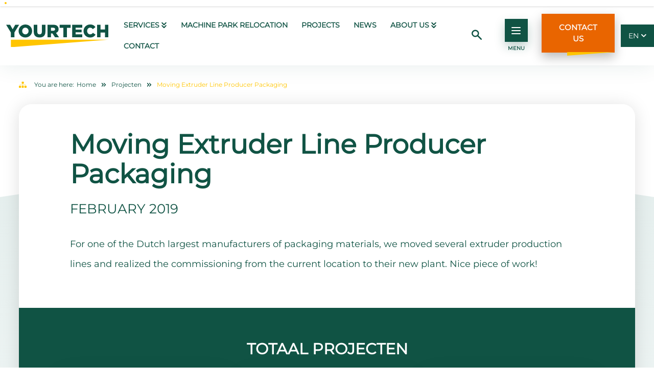

--- FILE ---
content_type: text/html; charset=UTF-8
request_url: https://yourtech.nl/en/projects/verhuizen-extruderlijn-producent-verpakkingen
body_size: 6512
content:
<!DOCTYPE html>
<html lang="en">
    <head>

            <!-- Google tag (gtag.js) -->
    <script async src="https://www.googletagmanager.com/gtag/js?id=G-DH0QKWJZG5"></script>
    <script>
        window.dataLayer = window.dataLayer || [];
        function gtag(){dataLayer.push(arguments);}
        gtag('js', new Date());

        gtag('config', 'G-DH0QKWJZG5');
    </script>

    <script type="text/javascript">
        var _fmq = _fmq || [];
        _fmq.push(['setCustomRequestProcessing', 'fmTracking.trackFlitzMail']);
        _fmq.push(['trackPageView']);
        _fmq.push(['enableLinkTracking']);
        (function() {
            var u=(("https:" == document.location.protocol) ? "https" : "http") + "://webtracking.connectingdata.nl";
            _fmq.push(['setTrackerUrl', u + '/web/digest']);
            _fmq.push(['setSiteId', 'DM5c7013a1a08eb']);
            var d=document, g=d.createElement('script'), s=d.getElementsByTagName('script')[0]; g.type='text/javascript';
            g.defer=true; g.async=true; g.src=u+'/assets/track-v2.js?v=' + new Date().getTime(); s.parentNode.insertBefore(g,s);
        })();
    </script>

    <script
        src="https://browser.sentry-cdn.com/7.40.0/bundle.tracing.min.js"
        integrity="sha384-35kUtxsVbvyDag6EG9RiLW4kULVrcxYz+lE10L0OYw0ufXb80ElgDlgNFZKNHcT9"
        crossorigin="anonymous"
    ></script>

    <script>
        Sentry.init({
            dsn: "https://8dbd3a6939af47c1945275805239a1aa@o942480.ingest.sentry.io/4504768418545664",
            release: "yourtech-frontend-02032023",
            integrations: [],

            // Environment
            environment: "production",

            // Set tracesSampleRate to 1.0 to capture 100%
            // of transactions for performance monitoring.
            // We recommend adjusting this value in production
            tracesSampleRate: 0.0,
        });
    </script>

        <meta charset="UTF-8">
        <meta name="robots" content="index, follow">
        <meta name="viewport"
              content="width=device-width, user-scalable=no, initial-scale=1.0, maximum-scale=1.0, minimum-scale=1.0">
        <meta http-equiv="X-UA-Compatible" content="ie=edge">
        <meta name="author" content="Wallbrink Crossmedia">

        <title>Moving Extruder Line Producer Packaging</title>
        <meta name="description" content="For one of the Dutch largest manufacturers of packaging materials, we moved several extruder production lines and realized the commissioning from the current lo">

        <link rel="apple-touch-icon" sizes="57x57" href="https://yourtech.nl/themes/yourtech/assets/favicons/apple-touch-icon-57x57.png">
<link rel="apple-touch-icon" sizes="60x60" href="https://yourtech.nl/themes/yourtech/assets/favicons/apple-touch-icon-60x60.png">
<link rel="apple-touch-icon" sizes="72x72" href="https://yourtech.nl/themes/yourtech/assets/favicons/apple-touch-icon-72x72.png">
<link rel="apple-touch-icon" sizes="76x76" href="https://yourtech.nl/themes/yourtech/assets/favicons/apple-touch-icon-76x76.png">
<link rel="apple-touch-icon" sizes="114x114" href="https://yourtech.nl/themes/yourtech/assets/favicons/apple-touch-icon-114x114.png">
<link rel="apple-touch-icon" sizes="120x120" href="https://yourtech.nl/themes/yourtech/assets/favicons/apple-touch-icon-120x120.png">
<link rel="apple-touch-icon" sizes="144x144" href="https://yourtech.nl/themes/yourtech/assets/favicons/apple-touch-icon-144x144.png">
<link rel="apple-touch-icon" sizes="152x152" href="https://yourtech.nl/themes/yourtech/assets/favicons/apple-touch-icon-152x152.png">
<link rel="apple-touch-icon" sizes="167x167" href="https://yourtech.nl/themes/yourtech/assets/favicons/apple-touch-icon-167x167.png">
<link rel="apple-touch-icon" sizes="180x180" href="https://yourtech.nl/themes/yourtech/assets/favicons/apple-touch-icon-180x180.png">
<link rel="apple-touch-icon" sizes="1024x1024" href="https://yourtech.nl/themes/yourtech/assets/favicons/apple-touch-icon-1024x1024.png">
<link rel="icon" type="image/png" sizes="16x16" href="https://yourtech.nl/themes/yourtech/assets/favicons/favicon-16x16.png">
<link rel="icon" type="image/png" sizes="32x32" href="https://yourtech.nl/themes/yourtech/assets/favicons/favicon-32x32.png">
<link rel="icon" type="image/png" sizes="228x228" href="https://yourtech.nl/themes/yourtech/assets/favicons/coast-228x228.png">
<link rel="shortcut icon" href="https://yourtech.nl/themes/yourtech/assets/favicons/favicon.ico">
<link rel="yandex-tableau-widget" href="https://yourtech.nl/themes/yourtech/assets/favicons/yandex-browser-manifest.json">
<meta name="apple-mobile-web-app-capable" content="yes">
<meta name="apple-mobile-web-app-status-bar-style" content="black-translucent">
<meta name="apple-mobile-web-app-title">
<meta name="application-name">
<meta name="mobile-web-app-capable" content="yes">
<meta name="msapplication-TileColor" content="#fff">
<meta name="msapplication-TileImage" content="https://yourtech.nl/themes/yourtech/assets/favicons/mstile-144x144.png">
<meta name="msapplication-config" content="https://yourtech.nl/themes/yourtech/assets/favicons/browserconfig.xml">
<meta name="theme-color" content="#fff">        
<!-- Open Graph: General -->
<meta property="og:locale" content="en">
<meta property="og:site_name" content="Yourtech B.V.">


<meta property="og:title" content="Moving Extruder Line Producer Packaging">
<meta property="og:url" content="https://yourtech.nl/en/projects/verhuizen-extruderlijn-producent-verpakkingen">
    <meta property="og:image" content="https://yourtech.nl/storage/app/uploads/public/63d/3ee/cf9/63d3eecf97f91337558646.jpeg">

<!-- Open Graph: Twitter -->
<meta name="twitter:title" content="Moving Extruder Line Producer Packaging">
<meta name="twitter:url" content="https://yourtech.nl/en/projects/verhuizen-extruderlijn-producent-verpakkingen">
    <meta name="twitter:image" content="https://yourtech.nl/storage/app/uploads/public/63d/3ee/cf9/63d3eecf97f91337558646.jpeg">
<meta name="twitter:description" content="For one of the Dutch largest manufacturers of packaging materials, we moved several extruder production lines and realized the commissioning from the current lo">
        <link rel="stylesheet" href="https://yourtech.nl/plugins/wallbrinkcrossmedia/flitzfrontendcomponents/assets/css/app.css?id=d9a2df94d7bbf4363727050cd5579fc1">
        <link rel="stylesheet" href="https://yourtech.nl/plugins/wallbrinkcrossmedia/flitzfrontendcomponents/assets/css/postexcerpt.css?id=3e5d6ec08c58a4d17125451c3d637a93">
        <link rel="stylesheet" href="https://yourtech.nl/plugins/wallbrinkcrossmedia/flitzfrontendcomponents/assets/css/video.css?id=a845aa6a52f2359386ca8d5b5c5c90cc">
        <link rel="stylesheet" href="https://yourtech.nl/themes/yourtech/assets/css/vendor.css?id=5195f3a6b482f968949af7891d1490ed">
        <link rel="stylesheet" href="https://yourtech.nl/plugins/wallbrinkcrossmedia/flitzfrontendcomponents/assets/breadcrumbs/layouts/full-width.css?id=68b329da9893e34099c7d8ad5cb9c940" />
<link rel="stylesheet" href="https://yourtech.nl/plugins/wallbrinkcrossmedia/flitzfrontendcomponents/assets/breadcrumbs/styles/with-icon-divider.css?id=d8b8fe82886b1b0f5cb84b0fa761f4a8" />
<link rel="stylesheet" href="https://yourtech.nl/plugins/wallbrinkcrossmedia/flitzprojects/assets/projectdetail/layouts/default.css?id=68b329da9893e34099c7d8ad5cb9c940" />
<link rel="stylesheet" href="https://yourtech.nl/plugins/wallbrinkcrossmedia/flitzprojects/assets/projectdetail/styles/default.css?id=07fd8a09dcfa099170bffa4d786c3c58" />
<link rel="stylesheet" href="https://yourtech.nl/plugins/wallbrinkcrossmedia/flitzfrontendcomponents/assets/scrolltracker/layouts/default.css?id=68b329da9893e34099c7d8ad5cb9c940" />
<link rel="stylesheet" href="https://yourtech.nl/plugins/wallbrinkcrossmedia/flitzfrontendcomponents/assets/scrolltracker/styles/default.css?id=68f7c184facd8f99a6daf990a11abfce" />
<link rel="stylesheet" href="https://yourtech.nl/plugins/wallbrinkcrossmedia/flitzfrontendcomponents/assets/menuoverlay/layouts/liquid.css?id=095f63b0e81bc1bf8aa50b26ffa135a8" />
<link rel="stylesheet" href="https://yourtech.nl/plugins/wallbrinkcrossmedia/flitzfrontendcomponents/assets/menuoverlay/styles/square.css?id=5af6d29f7910b8d7e352309438e9d82b" />
<link rel="stylesheet" href="https://yourtech.nl/plugins/wallbrinkcrossmedia/flitzfrontendcomponents/assets/sitepicker/layouts/list.css?id=68b329da9893e34099c7d8ad5cb9c940" />
<link rel="stylesheet" href="https://yourtech.nl/plugins/wallbrinkcrossmedia/flitzfrontendcomponents/assets/sitepicker/styles/flat.css?id=4fc91cb5332aef1c04bd81a69ff86643" />
<link rel="stylesheet" href="https://yourtech.nl/plugins/wallbrinkcrossmedia/flitzfrontendcomponents/assets/footer/layouts/default.css?id=9c61a357781b31795c58a8b47eff1c43" />
<link rel="stylesheet" href="https://yourtech.nl/plugins/wallbrinkcrossmedia/flitzfrontendcomponents/assets/footer/styles/default-naw-2-columns.css?id=50ea3c586187d029e664cf67b13663e3" />
        <link rel="stylesheet" href="https://yourtech.nl/themes/yourtech/assets/css/app.css?id=670f9b9a8ca4c54d724251a764ef46a9">
    </head>
    <body class="project-detail-page en">
            <div class="wrapper">
                <header class="header">

    <div class="header__container container d-flex align-items-center justify-content-between">

        <!-- Logo -->
        <a href="https://yourtech.nl/en" class="header__logo">
            <img src="https://yourtech.nl/themes/yourtech/assets/images/logo.svg" alt="Yourtech B.V.">
        </a>

        <!-- Menu -->
        <div class="header__menu">
                <ul>
                    <li role="presentation" class="  children ">
                            <a href="https://yourtech.nl/en/industrial-maintenance" >
                    Services
                </a>
            
                            <ul>            <li role="presentation" class="   ">
                            <a href="https://yourtech.nl/en/industrial-maintenance/preventive-maintenance" >
                    Machine Maintenance
                </a>
            
                    </li>
                <li role="presentation" class="   ">
                            <a href="https://yourtech.nl/en/industrial-relocation" >
                    Industrial relocation
                </a>
            
                    </li>
                <li role="presentation" class="   ">
                            <a href="/onderhoud-services/machinebouw" >
                    NEN Inspections
                </a>
            
                    </li>
                <li role="presentation" class="   ">
                            <a href="https://yourtech.nl/en/industrial-maintenance/nen-inspections" >
                    Technical advice
                </a>
            
                    </li>
                <li role="presentation" class="   ">
                            <a href="https://yourtech.nl/en/industrial-maintenance/technical-consulting" >
                    Technical advice
                </a>
            
                    </li>
    </ul>
                    </li>
                <li role="presentation" class="   ">
                            <a href="https://yourtech.nl/en/moving-machinery" >
                    Machine Park Relocation
                </a>
            
                    </li>
                    <li role="presentation" class="   ">
                            <a href="https://yourtech.nl/en/projects" >
                    Projects
                </a>
            
                    </li>
                <li role="presentation" class="   ">
                            <a href="https://yourtech.nl/en/news" >
                    News
                </a>
            
                    </li>
                <li role="presentation" class="  children ">
                            <a href="https://yourtech.nl/en/team" >
                    About us
                </a>
            
                            <ul>            <li role="presentation" class="   ">
                            <a href="https://yourtech.nl/en/team" >
                    Team
                </a>
            
                    </li>
                <li role="presentation" class="   ">
                            <a href="https://yourtech.nl/en/vacancies" >
                    Vacancies
                </a>
            
                    </li>
                <li role="presentation" class="   ">
                            <a href="https://yourtech.nl/en/mission-vision" >
                    Vision and mission
                </a>
            
                    </li>
                <li role="presentation" class="   ">
                            <a href="https://yourtech.nl/en/workshop" >
                    Workshop
                </a>
            
                    </li>
                <li role="presentation" class="   ">
                            <a href="https://yourtech.nl/en/history" >
                    History
                </a>
            
                    </li>
    </ul>
                    </li>
                <li role="presentation" class="   ">
                            <a href="https://yourtech.nl/en/contact" >
                    Contact
                </a>
            
                    </li>
        </ul>
        </div>

        <!-- Search -->
        <a href="https://yourtech.nl/en/search" class="header__search"><i class="icon-search"></i></a>

        <!-- Menu Overlay btn -->
        <a href="#" class="js-full-screen-menu-open-btn header__toggle js-toggle-menu">
            <div class="header__toggle-inner">
                <span></span>
            </div>
            <strong>Menu</strong>
        </a>

        <!-- C2A Button -->
        <a href="https://yourtech.nl/en/contact" class="header__btn btn btn-primary">Contact us</a>

    </div>

    <!-- Sitepicker -->
    <div class="header__site-picker">
        <div class="site-picker" data-component="site-picker">
            <div class="site-picker__selected js-site-picker-toggle">
                <span class="site-picker__selected-text">EN</span>
                <i class="site-picker__dropdown-icon icon-arrow-up"></i>
            </div>
            <div class="site-picker__menu">
                                                            <a href="https://yourtech.nl/nl/projecten/verhuizen-extruderlijn-producent-verpakkingen" class="site-picker__menu-item">NL</a></li>
                                                                                    </div>
        </div>
    </div>
</header>        
<div class="container-bg ">
        <div class="project-detail">
        <div class="container">
            
<div class="content-container content-container--large content-container--desktop-only ">

    <!-- Full Width Header -->
    <div class="content-container__full-width-header">
                        </div>

    <!-- Header -->
    <div class="content-container__header">
        <div class="content-container__container">
                    <div class="breadcrumbs">
    <div class="breadcrumbs-full-width">
    <div class="breadcrumbs-with-icon-divider">
    <div class="breadcrumbs-with-icon-divider__sitemap-icon"></div>
    <div class="breadcrumbs-with-icon-divider__crumbs">
        <div class="breadcrumbs-with-icon-divider__sitemap-label">You are here: </div>
                    <div class="breadcrumbs-with-icon-divider__crumb ">
                <a href="https://yourtech.nl/en" class="" rel="nofollow">Home</a>
            </div>
                            <div class="breadcrumbs-with-icon-divider__crumb-divider"></div>
                                <div class="breadcrumbs-with-icon-divider__crumb ">
                <a href="https://yourtech.nl/en/projects" class="" rel="nofollow">Projecten</a>
            </div>
                            <div class="breadcrumbs-with-icon-divider__crumb-divider"></div>
                                <div class="breadcrumbs-with-icon-divider__crumb breadcrumbs-with-icon-divider__crumb--active">
                <a href="https://yourtech.nl/en/projects/verhuizen-extruderlijn-producent-verpakkingen" class="" rel="nofollow">Moving Extruder Line Producer Packaging</a>
            </div>
                        </div>
</div>
</div>
</div>            </div>
    </div>

    <div class="content-container__container">
        <div class="content-container__container-wrapper">
                        
            <!-- Content -->
            <div class="content-container__content">
                <div class="content-container__content__header"></div>
                        <div class="project-detail-default-layout">
            <div class="project-detail-default-style">
    <div class="project-detail-default-style__container">

        <div class="project-detail-default-style__title">
            <h1>Moving Extruder Line Producer Packaging</h1>
        </div>

        <div class="project-detail-default-style__header">
            <div class="project-detail-default-style__city">
                
                                    February 2019
                            </div>
                    </div>

                    <div class="project-detail-default-style__short-description rich-content">
                <p>For one of the Dutch largest manufacturers of packaging materials, we moved several extruder production lines and realized the commissioning from the current location to their new plant. Nice piece of work!</p>
            </div>
        
        
        
    </div>
</div>
        </div>
                    <div class="content-container__content__footer"></div>
            </div>

                        <div class="project-details-footer">
    <div class="project-details-footer__container">
        <div class="project-details-footer__content">
            <div  data-editable="" data-component="contenteditor::onSave" data-file="auto-generated/en-project-details-footercontent" data-tools="bold,italic,link,align-left,align-center,align-right,heading,subheading,subheading3,subheading4,subheading5,paragraph,unordered-list,ordered-list,table,indent,unindent,line-break,image,video,preformatted" >
                                    <h3><b>TOTAAL PROJECTEN</b></h3>
            
                 </div>        </div>
            <div class="project-totals">
                    <div class="project-usp">
    <div class="project-usp__digit"><span class="js-flitz-animated-count"
      data-delay="1"
      data-duration="2"
      data-start-value="50"
      data-start-when-visible="true"
      data-number-grouping="1"
      data-count-to="460">50</span></div>
    <div class="project-usp__text">Finished projects</div>
    <a class="project-usp__link" href=""></a>
</div>                    <div class="project-usp">
    <div class="project-usp__digit"><span class="js-flitz-animated-count"
      data-delay="1"
      data-duration="2"
      data-start-value="10"
      data-start-when-visible="true"
      data-number-grouping="1"
      data-count-to="100">10</span></div>
    <div class="project-usp__text">% Ready on time</div>
    <a class="project-usp__link" href=""></a>
</div>                    <div class="project-usp">
    <div class="project-usp__digit"><span class="js-flitz-animated-count"
      data-delay="1"
      data-duration="2"
      data-start-value="10"
      data-start-when-visible="true"
      data-number-grouping="1"
      data-count-to="99">10</span></div>
    <div class="project-usp__text">% Right the first time</div>
    <a class="project-usp__link" href=""></a>
</div>            </div>
        <div class="project-details-footer__btn-container">
            <a href="https://yourtech.nl/en/projects" class="btn btn-primary btn-primary--contrast">TERUG NAAR PROJECTEN</a>
        </div>
    </div>
</div>            </div>
    </div>

    <!-- Footer -->
    <div class="content-container__footer">
        <div class="content-container__container">
                                </div>
    </div>

    <!-- Full Width Footer -->
    <div class="content-container__full-width-footer">
                        </div>

</div>
            <div class="project-detail__btn-container">
                <a href="https://yourtech.nl/en/projects" class="btn btn-primary">Terug naar overzicht</a>
            </div>
        </div>
    </div>

    <div class="container-bg__background"></div>
</div>        <div id="js-full-screen-menu"
     class="full-screen-menu full-screen-menu--inactive full-screen-menu--layout-liquid full-screen-menu--style-square">
    <div class="full-screen-menu__wrapper">

        <!-- Fixed Image -->
        <div class="full-screen-menu__fixed-image align-self-bottom"></div>

        <div class="full-screen-menu__header">
            <div class="full-screen-menu__container container">

                <!-- Logo -->
                <a href="/" class="full-screen-menu__logo" rel="nofollow"></a>

                <!-- Locale Picker -->
                                    <div class="full-screen-menu__locale-picker">
                        <div class="d-flex align-items-center flex-nowrap">
    
    <button
        class="locale-flat locale-flat--nl "
        href="#"
        onclick="window.location.assign(this.value)"
        value="https://yourtech.nl/nl/projecten/verhuizen-extruderlijn-producent-verpakkingen">
        nl
    </button>
    <button
        class="locale-flat locale-flat--en locale-flat--active"
        href="#"
        onclick="window.location.assign(this.value)"
        value="https://yourtech.nl/en/projects/verhuizen-extruderlijn-producent-verpakkingen">
        en
    </button>
</div>

                    </div>
                
                <div class="full-screen-menu__header__bar">

                                            <!-- Search -->
                        <form class="full-screen-menu__header__search-form ignore-default-style d-none d-md-flex"
                              action="https://yourtech.nl/en/search" method="GET">
                            <input type="text" name="q"
                                   placeholder="search on keyword"
                                   autocomplete="off"/>
                            <button type="submit" class="full-screen-menu__header__search-form__submit-btn"></button>
                        </form>
                    
                                            <!-- Secondary Button -->
<a id="js-header-secondary-btn" href="https://yourtech.nl/en/contact" rel="nofollow"
   class="full-screen-menu__header__bar-item full-screen-menu__header__bar-item--secondary-btn">
    <div class="full-screen-menu__header__secondary-btn">
        <div
            class="full-screen-menu__header__secondary-btn__link">
            <span class="full-screen-menu__header__secondary-btn__link__icon"></span>
            <span
                class="full-screen-menu__header__secondary-btn__link__text">contact</span>
        </div>
    </div>
</a>
                    
                    <!-- Hamburger Button -->
                    <div
                        class="js-full-screen-menu-toggle-btn full-screen-menu__header__bar-item full-screen-menu__header__bar-item--toggle-btn">
                        <div class="full-screen-menu__toggle-btn">
                            <div class="full-screen-menu__toggle-btn__wrapper">
                                <div class="full-screen-menu__toggle-btn__hamburger-wrapper">
                                    <button id="js-full-screen-hamburger"
                                            class="hamburger hamburger--criss-cross"
                                            type="button">
                                        <div class="inner">
                                            <span class="bar"></span>
                                            <span class="bar"></span>
                                            <span class="bar"></span>
                                        </div>
                                    </button>
                                </div>
                                <span
                                    class="full-screen-menu__toggle-btn__text full-screen-menu__toggle-btn__text--open">menu</span>
                                <span
                                    class="full-screen-menu__toggle-btn__text full-screen-menu__toggle-btn__text--close">close</span>
                            </div>
                        </div>
                    </div>
                </div>
            </div>
        </div>

        <div class="full-screen-menu__menu">
            <div class="container position-relative">
                                    <!-- Logo Emblem -->
                    <a href="/" class="full-screen-menu__logo-emblem" rel="nofollow"></a>
                
                                    <!-- Search -->
                    <form class="full-screen-menu__header__search-form ignore-default-style d-flex d-md-none"
                          action="https://yourtech.nl/en/search" method="GET">
                        <input type="text" name="q"
                               placeholder="search on keyword"
                               autocomplete="off"/>
                        <button type="submit" class="full-screen-menu__header__search-form__submit-btn"></button>
                    </form>
                
                <!-- Menu Items -->
                    <ul>
                    <li role="presentation" class="  ">
                            <a href="#" >
                    Services
                </a>
            
                            <ul>            <li role="presentation" class="  ">
                            <a href="https://yourtech.nl/en/industrial-maintenance" >
                    Maintenance
                </a>
            
                    </li>
                <li role="presentation" class="  ">
                            <a href="https://yourtech.nl/en/industrial-relocation" >
                    Industrial relocation
                </a>
            
                    </li>
                <li role="presentation" class="  ">
                            <a href="https://yourtech.nl/en/industrial-maintenance/nen-inspections" >
                    NEN Inspections
                </a>
            
                    </li>
                <li role="presentation" class="  ">
                            <a href="https://yourtech.nl/en/industrial-maintenance/technical-consulting" >
                    Technical Advice
                </a>
            
                    </li>
    </ul>
                    </li>
                <li role="presentation" class="  ">
                            <a href="#" >
                    Recent
                </a>
            
                            <ul>            <li role="presentation" class="  ">
                            <a href="https://yourtech.nl/en/news" >
                    News
                </a>
            
                    </li>
                <li role="presentation" class="  ">
                            <a href="https://yourtech.nl/en/vacancies" >
                    Vacancies
                </a>
            
                    </li>
    </ul>
                    </li>
                <li role="presentation" class="  ">
                            <a href="#" >
                    Yourtech
                </a>
            
                            <ul>            <li role="presentation" class="  ">
                            <a href="https://yourtech.nl/en/history" >
                    History
                </a>
            
                    </li>
                <li role="presentation" class="  ">
                            <a href="https://yourtech.nl/en/workshop" >
                    Mission and vision
                </a>
            
                    </li>
                <li role="presentation" class="  ">
                            <a href="https://yourtech.nl/en/mission-vision" >
                    Mission and vision
                </a>
            
                    </li>
                <li role="presentation" class="  ">
                            <a href="https://yourtech.nl/en/moving-machinery" >
                    Machinepark verhuizen
                </a>
            
                    </li>
                <li role="presentation" class="  ">
                            <a href="https://yourtech.nl/en/team" >
                    Team
                </a>
            
                    </li>
                <li role="presentation" class="  ">
                            <a href="https://yourtech.nl/en/projects" >
                    Projecten
                </a>
            
                    </li>
    </ul>
                    </li>
        </ul>

                
                <div class="d-block d-md-none">
                        <!-- Social Media -->
    <div class="full-screen-menu__social-media-icons">

        
        
                    <a href="https://nl.linkedin.com/company/yourtech-bv" target="_blank" class="full-screen-menu__social-media-icons__icon full-screen-menu__social-media-icons__icon--linkedin" rel="nofollow"></a>
        
        
    </div>
                </div>
            </div>
        </div>

        <div class="full-screen-menu__footer">
            <div class="container position-relative d-flex justify-content-between align-items-end">

                <div class="d-flex">
                    <div class="d-flex flex-column justify-content-between | flex-xl-row">

                                                    <div class="full-screen-menu__footer__naw-item">
                                <p>
    <strong>Visitor address</strong><br/>
    Centurionbaan 42e<br />
    3769 AV Soesterberg<br />
    Nederland
</p>
                            </div>
                        
                                                    <div class="full-screen-menu__footer__naw-item">
                                <p>
    <strong>E-mail</strong><br/>
    <a href="/cdn-cgi/l/email-protection#345d5a525b744d5b41464051575c1a5a58" rel="nofollow"><span class="__cf_email__" data-cfemail="3950575f567940564c4b4d5c5a51175755">[email&#160;protected]</span></a>
</p>
                            </div>
                                            </div>

                    <div class="d-flex flex-column justify-content-between | flex-xl-row">
                                                    <div class="full-screen-menu__footer__naw-item">
                                <p>
    <strong>Telephone</strong><br/>
    <a href="tel:+31334659733" rel="nofollow">+31 33 46 59 733</a>
</p>
                            </div>
                        
                            <!-- Social Media -->
    <div class="full-screen-menu__social-media-icons">

        
        
                    <a href="https://nl.linkedin.com/company/yourtech-bv" target="_blank" class="full-screen-menu__social-media-icons__icon full-screen-menu__social-media-icons__icon--linkedin" rel="nofollow"></a>
        
        
    </div>
                    </div>
                </div>

                <div class="full-screen-menu__footer__content">
                                    </div>

            </div>
        </div>

    </div>
</div>
        <div class="footer-section">
    <div class="footer-default-layout">
    <div class="container">
        <div class="footer-default-style">

            <!-- Logo -->
        <div class="footer-default-style__logo-emblem"></div>
    
    <!-- NAW -->
    <div class="footer-default-style__naw">
        <div class="d-md-flex justify-content-md-center flex-md-nowrap">

    <!-- Left Column -->
    <div class="d-block | col-md-6 text-md-end text-md-right flex-md-grow-0 flex-md-shrink-0">
        Yourtech B.V., Centurionbaan 42e<br />
3769 AV Soesterberg, Nederland


    <small class="d-block">CoC: 32077138</small>
    <br class="d-md-none">
    </div>

    <!-- Divider -->
    <div class="d-none | px-3 d-md-block flex-md-grow-0 flex-md-shrink-0"></div>

    <!-- Right Column -->
    <div class="d-block | col-md-6 text-md-start text-md-left flex-md-grow-0 flex-md-shrink-0">
        Telephone: <a href="tel:+31 33 46 59 733" rel="nofollow">+31 33 46 59 733</a><br />
Email-address: <a href="/cdn-cgi/l/email-protection#a8c1c6cec7e8d1c7dddadccdcbc086c6c4" rel="nofollow"><span class="__cf_email__" data-cfemail="2b42454d446b52445e595f4e4843054547">[email&#160;protected]</span></a>
    <br />
    <small>VAT: NL808407077.B01</small>
    </div>

</div>
    </div>

            <!-- Social Media -->
<div class="footer-default-style__social-media">
    
    
    
            <a href="https://nl.linkedin.com/company/yourtech-bv" class="footer-default-style__social-media__icon footer-default-style__social-media__icon--linkedin" rel="nofollow"></a>
    
    
    
    </div>
    
    <!-- Menu -->
    <div class="footer-default-style__menu">
            <ul>
                    <li role="presentation" class="  ">
                            <a href="https://yourtech.nl/en/terms-and-conditions" >
                    Terms and Conditions
                </a>
            
                    </li>
                <li role="presentation" class="  ">
                            <a href="https://yourtech.nl/en/privacy-statement" >
                    Privacy
                </a>
            
                    </li>
                <li role="presentation" class="  ">
                            <a href="https://yourtech.nl/en/disclaimer" >
                    Disclaimer
                </a>
            
                    </li>
        </ul>
    </div>

    <!-- Powered By -->
    <div class="footer-default-style__powered-by">
        © 2026 powered by <a href="https://wallbrinkcrossmedia.nl" target="_blank" rel="nofollow">Wallbrink Crossmedia</a>
    </div>
</div>

    </div>
</div>
</div>    </div>

        <script data-cfasync="false" src="/cdn-cgi/scripts/5c5dd728/cloudflare-static/email-decode.min.js"></script><script src="https://yourtech.nl/themes/yourtech/assets/js/vendor.js?id=3488e858daf79358bd8c75c1705d0570"></script>
        <script src="/modules/system/assets/js/framework-extras.js"></script>
<link rel="stylesheet" property="stylesheet" href="/modules/system/assets/css/framework-extras.css">
        <script src="https://yourtech.nl/plugins/wallbrinkcrossmedia/flitzfrontendcomponents/assets/js/breadcrumbs.js?id=ba2eb66dd957af0b29f7efbe46fb68f6"></script>
<script src="https://yourtech.nl/plugins/wallbrinkcrossmedia/flitzfrontendcomponents/assets/js/sitepicker.js?id=00ac116bc73c2a5a6b699ce9ce00a3fd"></script>
<script src="https://yourtech.nl/plugins/wallbrinkcrossmedia/flitzprojects/assets/projectdetail/js/fancybox.js"></script>
<script src="https://yourtech.nl/plugins/wallbrinkcrossmedia/flitzprojects/assets/projectdetail/js/projectdetail.js"></script>
<script src="https://yourtech.nl/plugins/wallbrinkcrossmedia/flitzusps/assets/js/flitz-animated-count.js"></script>
<script src="https://yourtech.nl/plugins/wallbrinkcrossmedia/flitzusps/assets/js/flitz-usps.js"></script>
<script src="https://yourtech.nl/plugins/wallbrinkcrossmedia/flitzfrontendcomponents/assets/scrolltracker/js/scrolltracker.js?id=06be79b2380478fd3fb8d5ef1eab59cf"></script>
<script src="https://yourtech.nl/plugins/wallbrinkcrossmedia/flitzfrontendcomponents/assets/menuoverlay/js/menuoverlay.js?id=bd5dab04376e9b71388a0f3aba08d019"></script>
        <script src="https://yourtech.nl/plugins/wallbrinkcrossmedia/flitzfrontendcomponents/assets/js/postexcerpt.js?id=2684b0fdf747823b671b6459d4936954"></script>
        <script src="https://yourtech.nl/plugins/wallbrinkcrossmedia/flitzfrontendcomponents/assets/js/modal.js?id=b86eecdaf0b456f971a08861d430b6f5"></script>
        <script src="https://yourtech.nl/plugins/wallbrinkcrossmedia/flitzfrontendcomponents/assets/js/video.js?id=ff8a24b07e1db3e2d46d4f8aae56bc6a"></script>
        <script src="https://yourtech.nl/plugins/wallbrinkcrossmedia/flitzfrontendcomponents/assets/js/video.js?id=ff8a24b07e1db3e2d46d4f8aae56bc6a"></script>
        <script src="https://yourtech.nl/themes/yourtech/assets/js/app.js?id=c9308615fa7bc0fb8fe239263bf67c3a"></script>
    <script defer src="https://static.cloudflareinsights.com/beacon.min.js/vcd15cbe7772f49c399c6a5babf22c1241717689176015" integrity="sha512-ZpsOmlRQV6y907TI0dKBHq9Md29nnaEIPlkf84rnaERnq6zvWvPUqr2ft8M1aS28oN72PdrCzSjY4U6VaAw1EQ==" data-cf-beacon='{"version":"2024.11.0","token":"5a5892140d824a318078c186dc2e9ecd","r":1,"server_timing":{"name":{"cfCacheStatus":true,"cfEdge":true,"cfExtPri":true,"cfL4":true,"cfOrigin":true,"cfSpeedBrain":true},"location_startswith":null}}' crossorigin="anonymous"></script>
</body>
</html>

--- FILE ---
content_type: text/css
request_url: https://yourtech.nl/plugins/wallbrinkcrossmedia/flitzfrontendcomponents/assets/css/app.css?id=d9a2df94d7bbf4363727050cd5579fc1
body_size: 5147
content:
/*!
 * delicious-hamburgers
 * @description Beautiful SASS powered hamburger menu toggle buttons
 * @author Kasper Koman
 * @link https://github.com/kapoko/delicious-hamburgers
 */button.hamburger,div.hamburger{height:50em;width:50em}div.hamburger>.inner{top:50%}.hamburger{border:0 solid transparent;border-radius:0;color:inherit;cursor:pointer;display:inline-block;font:inherit;overflow:visible;padding:5em;text-transform:none;transition:opacity .2s cubic-bezier(.645,.045,.355,1),background .2s cubic-bezier(.645,.045,.355,1)}.hamburger,.hamburger:hover{background-color:transparent;opacity:1}.hamburger:hover span.bar,.hamburger:hover span.bar:first-child:after,.hamburger:hover span.bar:first-child:before,.hamburger:hover span.bar:nth-child(2):after,.hamburger:hover span.bar:nth-child(2):before,.hamburger:hover span.bar:nth-child(3):after,.hamburger:hover span.bar:nth-child(3):before,.hamburger:hover>.inner:first-child:after,.hamburger:hover>.inner:first-child:before,.hamburger:hover>.inner:nth-child(2):after,.hamburger:hover>.inner:nth-child(2):before,.hamburger:hover>.inner:nth-child(3):after,.hamburger:hover>.inner:nth-child(3):before{background-color:#000}.hamburger.active{background-color:transparent}.hamburger.active span.bar,.hamburger.active span.bar:first-child:after,.hamburger.active span.bar:first-child:before,.hamburger.active span.bar:nth-child(2):after,.hamburger.active span.bar:nth-child(2):before,.hamburger.active span.bar:nth-child(3):after,.hamburger.active span.bar:nth-child(3):before,.hamburger.active>.inner:first-child:after,.hamburger.active>.inner:first-child:before,.hamburger.active>.inner:nth-child(2):after,.hamburger.active>.inner:nth-child(2):before,.hamburger.active>.inner:nth-child(3):after,.hamburger.active>.inner:nth-child(3):before{background-color:#000}.hamburger>.inner{margin:-2.5em 0 0;position:relative;width:100%}.hamburger span.bar{background-color:#000;border-radius:0;content:"";display:block;height:5em;position:absolute;width:100%}.hamburger span.bar:first-child{top:-10em}.hamburger span.bar:nth-child(3){top:10em}.hamburger:focus{outline:0}.hamburger--default.active span.bar{top:0}.hamburger--default.active span.bar:first-child{transform:rotate(45deg)}.hamburger--default.active span.bar:nth-child(2){display:none}.hamburger--default.active span.bar:nth-child(3){transform:rotate(-45deg)}.hamburger--criss-cross>.inner:after,.hamburger--criss-cross>.inner:before{background-color:#000;border-radius:0;content:"";display:block;height:5em;opacity:0;position:absolute;transform-origin:0 50%;transition:opacity .4s cubic-bezier(.645,.045,.355,1),transform .4s cubic-bezier(.645,.045,.355,1);width:100%}.hamburger--criss-cross>.inner:before{transform:rotate(45deg) translate3d(-5.8578643763em,-14.1421356237em,0) scaleX(0)}.hamburger--criss-cross>.inner:after{transform:rotate(-45deg) translate3d(-5.8578643763em,14.1421356237em,0) scaleX(0);transition-delay:.1s}.hamburger--criss-cross span.bar{transition:transform .4s cubic-bezier(.645,.045,.355,1),opacity .4s cubic-bezier(.645,.045,.355,1),width .4s cubic-bezier(.645,.045,.355,1)}.hamburger--criss-cross span.bar:first-child{transition-delay:.33s}.hamburger--criss-cross span.bar:nth-child(2){transition-delay:.36s}.hamburger--criss-cross span.bar:nth-child(3){transition-delay:.39s}.hamburger--criss-cross.active>.inner:after,.hamburger--criss-cross.active>.inner:before{opacity:1}.hamburger--criss-cross.active>.inner:before{transform:rotate(45deg) translate3d(-5.8578643763em,-14.1421356237em,0);transition-delay:.4s}.hamburger--criss-cross.active>.inner:after{transform:rotate(-45deg) translate3d(-5.8578643763em,14.1421356237em,0);transition-delay:.5s}.hamburger--criss-cross.active span.bar{opacity:0;transform:translate3d(-10px,0,0);width:50%}.hamburger--criss-cross.active span.bar:first-child{transition-delay:0s}.hamburger--criss-cross.active span.bar:nth-child(2){transition-delay:.2s}.hamburger--criss-cross.active span.bar:nth-child(3){transition-delay:.1s}.hamburger--apple>.inner{transition:transform .5s cubic-bezier(.645,.045,.355,1)}.hamburger--apple span.bar{transition:transform .35s cubic-bezier(.645,.045,.355,1)}.hamburger--apple span.bar:first-child{top:0;transform:translate3d(0,-8em,0)}.hamburger--apple span.bar:nth-child(2){top:0;transform:translate3d(0,8em,0)}.hamburger--apple span.bar:nth-child(3){display:none}.hamburger--apple.active>.inner{transform:rotate(90deg) translate3d(2.5em,-2.5em,0);transition:transform .35s cubic-bezier(.645,.045,.355,1)}.hamburger--apple.active span.bar{transition:transform .35s cubic-bezier(.645,.045,.355,1) .15s}.hamburger--apple.active span.bar:first-child{transform:rotate(45deg) translateZ(0)}.hamburger--apple.active span.bar:nth-child(2){transform:rotate(-45deg) translateZ(0)}.hamburger--arrow-right>.inner,.hamburger--arrow>.inner{transition:transform .5s cubic-bezier(.645,.045,.355,1)}.hamburger--arrow span.bar,.hamburger--arrow-right span.bar{transition:transform .3s cubic-bezier(.645,.045,.355,1);transition-delay:.1s}.hamburger--arrow span.bar:first-child,.hamburger--arrow-right span.bar:first-child{transform-origin:100% 0}.hamburger--arrow span.bar:nth-child(2),.hamburger--arrow-right span.bar:nth-child(2){transform-origin:0 0}.hamburger--arrow span.bar:nth-child(3),.hamburger--arrow-right span.bar:nth-child(3){transform-origin:100% 100%}.hamburger--arrow-right.active>.inner,.hamburger--arrow.active>.inner{transform:rotate(180deg) translate3d(0,-5em,0)}.hamburger--arrow-right.active span.bar,.hamburger--arrow.active span.bar{transition-delay:0s}.hamburger--arrow-right.active span.bar:first-child,.hamburger--arrow.active span.bar:first-child{transform:rotate(45deg) scaleX(.4) translate3d(22.0970869121em,8.8388347648em,0)}.hamburger--arrow-right.active span.bar:nth-child(2),.hamburger--arrow.active span.bar:nth-child(2){transform:scaleX(.875)}.hamburger--arrow-right.active span.bar:nth-child(3),.hamburger--arrow.active span.bar:nth-child(3){transform:rotate(-45deg) scaleX(.4) translate3d(22.0970869121em,-8.8388347648em,0)}.hamburger--arrow-right span.bar:first-child{transform-origin:0 0}.hamburger--arrow-right span.bar:nth-child(2){transform-origin:100% 0}.hamburger--arrow-right span.bar:nth-child(3){left:0;transform-origin:0 100%}.hamburger--arrow-right.active>.inner{transform:rotate(-180deg) translate3d(0,-5em,0)}.hamburger--arrow-right.active span.bar:first-child{transform:rotate(-45deg) scaleX(.4) translate3d(-22.0970869121em,8.8388347648em,0)}.hamburger--arrow-right.active span.bar:nth-child(2){transform:scaleX(.875)}.hamburger--arrow-right.active span.bar:nth-child(3){transform:rotate(45deg) scaleX(.4) translate3d(-22.0970869121em,-8.8388347648em,0)}.hamburger--spin>.inner{transition:transform .5s cubic-bezier(.645,.045,.355,1)}.hamburger--spin span.bar{transition:transform .4s cubic-bezier(.645,.045,.355,1),opacity .2s cubic-bezier(.645,.045,.355,1) .2s}.hamburger--spin span.bar:first-child{top:0;transform:rotate(0deg) translate3d(0,-10em,0);transform-origin:40% 50%}.hamburger--spin span.bar:nth-child(3){top:0;transform:rotate(0deg) translate3d(0,10em,0);transform-origin:40% 50%}.hamburger--spin.active>.inner{transform:rotate(180deg) translate3d(0,-5em,0)}.hamburger--spin.active span.bar{transition:transform .3s cubic-bezier(.645,.045,.355,1) .1s,opacity .2s cubic-bezier(.645,.045,.355,1)}.hamburger--spin.active span.bar:first-child{transform:rotate(135deg) translate3d(-6.8284271247em,-2.8284271247em,0)}.hamburger--spin.active span.bar:nth-child(2){opacity:0;transform:rotate(45deg)}.hamburger--spin.active span.bar:nth-child(3){transform:rotate(45deg) translate3d(-1.1715728753em,-2.8284271247em,0)}.hamburger--collapse span.bar{transition:transform .3s cubic-bezier(.645,.045,.355,1) .2s,opacity .25s cubic-bezier(.645,.045,.355,1) .25s}.hamburger--collapse span.bar:before{background-color:#000;border-radius:0;content:"";display:block;height:5em;position:absolute;transition:transform .35s cubic-bezier(.645,.045,.355,1);width:100%}.hamburger--collapse span.bar:first-child,.hamburger--collapse span.bar:nth-child(3){background:none;top:0}.hamburger--collapse span.bar:first-child{transform:translate3d(0,-10em,0)}.hamburger--collapse span.bar:nth-child(3){transform:translate3d(0,10em,0)}.hamburger--collapse.active span.bar{transition:transform .25s cubic-bezier(.645,.045,.355,1),opacity .25s cubic-bezier(.645,.045,.355,1)}.hamburger--collapse.active span.bar:first-child,.hamburger--collapse.active span.bar:nth-child(3){transform:translateZ(0)}.hamburger--collapse.active span.bar:first-child:before,.hamburger--collapse.active span.bar:nth-child(3):before{transition:transform .35s cubic-bezier(.645,.045,.355,1) .15s}.hamburger--collapse.active span.bar:first-child:before{transform:rotate(135deg)}.hamburger--collapse.active span.bar:nth-child(2){opacity:0}.hamburger--collapse.active span.bar:nth-child(3):before{transform:rotate(45deg)}.hamburger--minimal span.bar{transition:transform .4s cubic-bezier(.645,.045,.355,1),opacity .3s cubic-bezier(.645,.045,.355,1) .1s}.hamburger--minimal span.bar:first-child{top:-8em}.hamburger--minimal span.bar:nth-child(2){top:8em}.hamburger--minimal span.bar:nth-child(3){display:none}.hamburger--minimal.active span.bar{transition:transform .4s cubic-bezier(.645,.045,.355,1),opacity .3s cubic-bezier(.645,.045,.355,1)}.hamburger--minimal.active span.bar:first-child{transform:translate3d(0,8em,0)}.hamburger--minimal.active span.bar:nth-child(2){opacity:0;transform:translate3d(0,-8em,0)}.hamburger--dive span.bar{transition:transform .4s cubic-bezier(.645,.045,.355,1)}.hamburger--dive span.bar:first-child{top:0;transform:translate3d(0,-8em,0)}.hamburger--dive span.bar:nth-child(2){top:0;transform:translate3d(0,8em,0)}.hamburger--dive span.bar:nth-child(3){display:none}.hamburger--dive.active span.bar:first-child{transform:rotate(135deg)}.hamburger--dive.active span.bar:nth-child(2){transform:rotate(45deg)}.hamburger--stack span.bar{transition:transform .3s cubic-bezier(.645,.045,.355,1) .2s,opacity .25s cubic-bezier(.645,.045,.355,1) .25s}.hamburger--stack span.bar:first-child,.hamburger--stack span.bar:nth-child(3){background:none;top:0}.hamburger--stack span.bar:first-child:before,.hamburger--stack span.bar:nth-child(3):before{background-color:#000;border-radius:0;content:"";display:block;height:5em;position:absolute;transition:transform .35s cubic-bezier(.645,.045,.355,1);width:100%}.hamburger--stack span.bar:first-child{transform:translate3d(0,-10em,0)}.hamburger--stack span.bar:nth-child(3){transform:translate3d(0,10em,0)}.hamburger--stack.active span.bar{transition:transform .25s cubic-bezier(.645,.045,.355,1),opacity .25s cubic-bezier(.645,.045,.355,1)}.hamburger--stack.active span.bar:first-child,.hamburger--stack.active span.bar:nth-child(3){transform:translateZ(0)}.hamburger--stack.active span.bar:first-child:before,.hamburger--stack.active span.bar:nth-child(3):before{transition:transform .35s cubic-bezier(.645,.045,.355,1) .15s}.hamburger--stack.active span.bar:first-child:before{transform:rotate(45deg)}.hamburger--stack.active span.bar:nth-child(2){opacity:0}.hamburger--stack.active span.bar:nth-child(3):before{transform:rotate(-45deg)}.hamburger--converge span.bar{transition:transform .3s cubic-bezier(.645,.045,.355,1),opacity .3s cubic-bezier(.645,.045,.355,1)}.hamburger--converge span.bar:first-child{top:0;transform:translate3d(0,-10em,0)}.hamburger--converge span.bar:nth-child(2){opacity:1;transform-origin:20% 50%}.hamburger--converge span.bar:nth-child(3){top:0;transform:translate3d(0,10em,0)}.hamburger--converge.active span.bar{top:0}.hamburger--converge.active span.bar:first-child{transform:rotate(135deg)}.hamburger--converge.active span.bar:nth-child(2){opacity:0;transform:scale(0)}.hamburger--converge.active span.bar:nth-child(3){transform:rotate(-135deg)}.hamburger--twist span.bar{transition:transform .6s cubic-bezier(.645,.045,.355,1)}.hamburger--twist span.bar:first-child{top:0;transform:rotate(0deg) translate3d(0,-10em,0)}.hamburger--twist span.bar:nth-child(2){opacity:1;transition:opacity .2s cubic-bezier(.645,.045,.355,1) .4s}.hamburger--twist span.bar:nth-child(3){top:0;transform:rotate(0deg) translate3d(0,10em,0);transform-origin:40% 50%}.hamburger--twist.active span.bar:first-child{transform:rotate(45deg)}.hamburger--twist.active span.bar:nth-child(2){opacity:0;transition:opacity .3s cubic-bezier(.645,.045,.355,1)}.hamburger--twist.active span.bar:nth-child(3){transform:rotate(-225deg) translate3d(-6.8284271247em,-2.8284271247em,0)}.hamburger--magnetic span.bar{transition:transform .2s cubic-bezier(.645,.045,.355,1) .2s}.hamburger--magnetic span.bar:first-child,.hamburger--magnetic span.bar:nth-child(2){background:none;top:0}.hamburger--magnetic span.bar:first-child:before,.hamburger--magnetic span.bar:nth-child(2):before{background-color:#000;border-radius:0;content:"";display:block;height:5em;position:absolute;transition:transform .4s cubic-bezier(.645,.045,.355,1);width:100%}.hamburger--magnetic span.bar:first-child{transform:translate3d(0,-8em,0)}.hamburger--magnetic span.bar:nth-child(2){transform:translate3d(0,8em,0)}.hamburger--magnetic span.bar:nth-child(3){display:none}.hamburger--magnetic.active span.bar{transition:transform .2s cubic-bezier(.645,.045,.355,1)}.hamburger--magnetic.active span.bar:first-child,.hamburger--magnetic.active span.bar:nth-child(2){transform:translateZ(0)}.hamburger--magnetic.active span.bar:first-child:before,.hamburger--magnetic.active span.bar:nth-child(2):before{transition:transform .4s cubic-bezier(.645,.045,.355,1)}.hamburger--magnetic.active span.bar:first-child:before{transform:rotate(45deg)}.hamburger--magnetic.active span.bar:nth-child(2):before{transform:rotate(-45deg)}.hamburger--chop span.bar{transition:transform .3s cubic-bezier(.645,.045,.355,1),opacity .3s cubic-bezier(.645,.045,.355,1)}.hamburger--chop span.bar:first-child{top:0;transform:translate3d(0,-10em,0)}.hamburger--chop span.bar:nth-child(2){opacity:1;transform-origin:15% 50%}.hamburger--chop span.bar:nth-child(3){top:0;transform:translate3d(0,10em,0)}.hamburger--chop.active span.bar{top:0}.hamburger--chop.active span.bar:first-child{transform:rotate(45deg)}.hamburger--chop.active span.bar:nth-child(2){opacity:0;transform:scale(0)}.hamburger--chop.active span.bar:nth-child(3){transform:rotate(-45deg)}.hamburger--parallel span.bar{transform:scaleX(1) translateZ(0);transition:transform .2s cubic-bezier(.645,.045,.355,1),top .2s cubic-bezier(.645,.045,.355,1)}.hamburger--parallel span.bar:first-child{top:-8em}.hamburger--parallel span.bar:nth-child(2){top:8em}.hamburger--parallel span.bar:nth-child(3){display:none}.hamburger--parallel:hover span.bar:first-child{transform:scaleX(.85) translate3d(15%,0,0)}.hamburger--parallel:hover span.bar:nth-child(2){transform:scaleX(.85) translate3d(-15%,0,0)}.hamburger--parallel.active span.bar{top:0;transition:transform .3s cubic-bezier(.645,.045,.355,1),top .2s cubic-bezier(.645,.045,.355,1)}.hamburger--parallel.active span.bar:first-child{transform:rotate(-45deg)}.hamburger--parallel.active span.bar:nth-child(2){transform:rotate(45deg)}.hamburger--vertical>.inner{transition:transform .3s cubic-bezier(.645,.045,.355,1)}.hamburger--vertical span.bar{transition:transform .3s cubic-bezier(.645,.045,.355,1) .15s}.hamburger--vertical span.bar:first-child{top:0;transform:translate3d(0,-8em,0);transform-origin:-125% 50%}.hamburger--vertical span.bar:nth-child(2){top:0;transform:translate3d(0,8em,0);transform-origin:-125% 50%}.hamburger--vertical span.bar:nth-child(3){display:none}.hamburger--vertical.active>.inner{transform:rotate(90deg) translate3d(2.5em,-2.5em,0);transition:transform .4s cubic-bezier(.215,.61,.355,1)}.hamburger--vertical.active span.bar{transition:transform .3s cubic-bezier(.645,.045,.355,1) .2s}.hamburger--vertical.active span.bar:first-child{transform:rotate(-45deg) translate3d(-20.5025253169em,49.4974746831em,0)}.hamburger--vertical.active span.bar:nth-child(2){transform:rotate(45deg) translate3d(-20.5025253169em,-49.4974746831em,0)}.hamburger--push{overflow:hidden}.hamburger--push>.inner{transition:transform .4s cubic-bezier(.645,.045,.355,1)}.hamburger--push>.inner:after,.hamburger--push>.inner:before{background-color:#000;border-radius:0;content:"";display:block;height:5em;position:absolute;top:-55em;width:100%}.hamburger--push>.inner:before{transform:rotate(45deg)}.hamburger--push>.inner:after{transform:rotate(-45deg)}.hamburger--push.active>.inner{transform:translate3d(0,55em,0)}.hamburger--flatten span.bar{transition:transform .3s cubic-bezier(.645,.045,.355,1)}.hamburger--flatten.active span.bar:first-child{transform:translate3d(0,10em,0)}.hamburger--flatten.active span.bar:nth-child(3){transform:translate3d(0,-10em,0)}.hamburger--simple span.bar{transition:transform .3s cubic-bezier(.645,.045,.355,1)}.hamburger--simple span.bar:first-child{top:0;transform:translate3d(0,-8em,0)}.hamburger--simple span.bar:nth-child(2){top:0;transform:translate3d(0,8em,0)}.hamburger--simple span.bar:nth-child(3){display:none}.hamburger--simple.active span.bar:first-child{transform:rotate(-45deg) translateZ(0)}.hamburger--simple.active span.bar:nth-child(2){transform:rotate(45deg) translateZ(0)}.hamburger--shelf span.bar{transition:transform .3s cubic-bezier(.215,.61,.355,1),opacity .2s cubic-bezier(.645,.045,.355,1) .1s}.hamburger--shelf span.bar:first-child{top:0;transform:translate3d(0,-10em,0)}.hamburger--shelf span.bar:nth-child(2){transform:scaleX(.5);transform-origin:0 50%}.hamburger--shelf span.bar:nth-child(3){top:0;transform:scaleX(.75) translate3d(0,10em,0);transform-origin:0 50%}.hamburger--shelf:hover span.bar:nth-child(2){transform:scaleX(1)}.hamburger--shelf:hover span.bar:nth-child(3){transform:scaleX(1) translate3d(0,10em,0)}.hamburger--shelf.active span.bar{transition:transform .3s cubic-bezier(.645,.045,.355,1),opacity .2s cubic-bezier(.645,.045,.355,1)}.hamburger--shelf.active span.bar:first-child{transform:rotate(45deg) translateZ(0)}.hamburger--shelf.active span.bar:nth-child(2){opacity:0;transform:scaleX(0)}.hamburger--shelf.active span.bar:nth-child(3){transform:rotate(-45deg) translate3d(-5.8578643763em,14.1421356237em,0)}.loader{background:hsla(0,0%,100%,.9);border:1px solid #eee;bottom:-10px;display:none;left:-10px;margin:0;padding:1.5rem;position:absolute;right:-10px;top:-10px;z-index:9999}.loader--fixed{position:fixed}.loader--center .loader__container,.loader--fixed .loader__container{align-items:center}.loader--end .loader__container,.loader__container{align-items:flex-end}.loader__container{display:flex;height:100%;justify-content:center;width:100%}.loader__logo{animation:sk-rotateplane 3s ease-in-out infinite;background-image:var(--loader-image);background-position:50%;background-repeat:no-repeat;background-size:contain;height:80px;margin:0 auto 20px;transform-origin:center;width:120px}.loader.active{display:block}.loader p{color:#784062;font-size:18px;font-style:italic;font-weight:700;text-align:center}@media (min-width:768px){.loader__container{align-items:center}}@keyframes sk-rotateplane{0%{transform:perspective(400px) rotateX(0deg) rotateY(0deg)}25%{transform:perspective(400px) rotateX(-180.1deg) rotateY(0deg)}50%{transform:perspective(400px) rotateX(-180deg) rotateY(-179.9deg)}75%{transform:perspective(400px) rotateX(0deg) rotateY(-179.9deg)}to{transform:perspective(400px) rotateX(0deg) rotateY(0deg)}}.content-container__container{display:block;margin:0 auto;max-width:880px}.content-container__container-wrapper{border-radius:25px;box-shadow:0 3px 34px rgba(0,0,0,.13);overflow:hidden}@media screen and (min-width:1200px){.content-container__container-wrapper{border-radius:25px;box-shadow:0 3px 34px rgba(0,0,0,.13);overflow:hidden}}.content-container__content{background:#fff;padding:30px 45px}@media screen and (min-width:1200px){.content-container__content{padding:50px 100px}}@media screen and (max-width:992px){.content-container--desktop-only .content-container__container-wrapper{border-radius:0;box-shadow:none;overflow:initial}}@media screen and (min-width:1200px){.content-container--desktop-only .content-container__container-wrapper{border-radius:25px;box-shadow:0 3px 34px rgba(0,0,0,.13);overflow:hidden}}@media screen and (max-width:992px){.content-container--desktop-only .content-container__content{background:transparent;padding:0}}@media screen and (min-width:1200px){.content-container--desktop-only .content-container__content{background:#fff}.content-container--small .content-container__content{padding:30px 40px 50px}}@media screen and (min-width:768px){.content-container--full-width .content-container__wrapper{max-width:100%}}@media screen and (max-width:992px){.content-container--large.content-container--desktop-only .content-container__content{padding:0}}@media screen and (min-width:1200px){.content-container--large .content-container__content{padding:50px 100px}}@media screen and (min-width:768px){.content-container--large .content-container__container{max-width:1300px}}.content-container-sidebar__container{display:block;margin:0 auto;max-width:1300px}@media screen and (min-width:992px){.content-container-sidebar__container-wrapper{align-items:stretch;border-radius:25px;box-shadow:0 3px 34px rgba(0,0,0,.13);display:flex;flex-wrap:nowrap;justify-content:flex-start;overflow:hidden}.content-container-sidebar__content,.content-container-sidebar__sidebar{padding:30px 45px}.content-container-sidebar__content{background:#fff;flex-grow:1;flex-shrink:1}}@media screen and (min-width:1200px){.content-container-sidebar__content{padding:80px 120px}}@media screen and (min-width:992px){.content-container-sidebar__sidebar{background:#e3edec;flex:0 0 320px}}@media screen and (min-width:1200px){.content-container-sidebar__sidebar{flex:0 0 460px;padding:80px}}.rich-content>[data-editable]>h1,.rich-content>h1{font-size:32px;line-height:1.25em;margin-top:1.25rem}@media screen and (min-width:768px){.rich-content>[data-editable]>h1,.rich-content>h1{font-size:40px;line-height:1.125em}}@media screen and (min-width:1200px){.rich-content>[data-editable]>h1,.rich-content>h1{font-size:48px;line-height:1.05em}}.rich-content>[data-editable]>h2,.rich-content>h2{font-size:26px;line-height:1.15em;margin-top:1.25rem}@media screen and (min-width:768px){.rich-content>[data-editable]>h2,.rich-content>h2{font-size:32px;line-height:1.25em}}@media screen and (min-width:1200px){.rich-content>[data-editable]>h2,.rich-content>h2{font-size:36px}}.rich-content>[data-editable]>h3,.rich-content>h3{font-size:22px;line-height:1.15em;margin-top:.75rem}@media screen and (min-width:768px){.rich-content>[data-editable]>h3,.rich-content>h3{font-size:24px;line-height:1.5em}}@media screen and (min-width:1200px){.rich-content>[data-editable]>h3,.rich-content>h3{font-size:28px;line-height:1.75em}}.rich-content>[data-editable]>h4,.rich-content>h4{font-size:18px;line-height:1.2em;margin-top:.5rem}@media screen and (min-width:768px){.rich-content>[data-editable]>h4,.rich-content>h4{font-size:20px}}.rich-content li,.rich-content>[data-editable] li,.rich-content>[data-editable]>a:not(.btn),.rich-content>[data-editable]>p,.rich-content>a:not(.btn),.rich-content>p{font-size:14px;line-height:1.8em}@media screen and (min-width:992px){.rich-content li,.rich-content>[data-editable] li,.rich-content>[data-editable]>a:not(.btn),.rich-content>[data-editable]>p,.rich-content>a:not(.btn),.rich-content>p{font-size:18px;line-height:2.2em}}.rich-content>[data-editable]>a:not(.btn),.rich-content>[data-editable]>p>a:not(.btn),.rich-content>a:not(.btn),.rich-content>p>a:not(.btn){color:var(--theme-color-primary);transition:.3s}.rich-content>[data-editable]>a:not(.btn):hover,.rich-content>[data-editable]>p>a:not(.btn):hover,.rich-content>a:not(.btn):hover,.rich-content>p>a:not(.btn):hover{color:var(--theme-color-secondary)}.rich-content>[data-editable]>ul:not(.pagination),.rich-content>ul:not(.pagination){list-style:none;padding-left:20px}@media screen and (min-width:992px){.rich-content>[data-editable]>ul:not(.pagination),.rich-content>ul:not(.pagination){margin-bottom:40px;margin-top:40px;padding-left:30px;padding-left:50px}}.rich-content>[data-editable]>ul:not(.pagination) li,.rich-content>ul:not(.pagination) li{margin-bottom:25px;min-height:28px;padding-left:40px;position:relative;width:100%}@media screen and (min-width:768px){.rich-content>[data-editable]>ul:not(.pagination) li,.rich-content>ul:not(.pagination) li{min-height:43px;padding-left:50px;padding-top:5px}}@media screen and (min-width:992px){.rich-content>[data-editable]>ul:not(.pagination) li,.rich-content>ul:not(.pagination) li{margin-bottom:30px;min-height:52px;padding-left:70px}}.rich-content>[data-editable]>ul:not(.pagination) li:before,.rich-content>ul:not(.pagination) li:before{background:var(--theme-color-primary);background-image:url(../images/svg-check-solid-icon.svg);background-position:50%;background-repeat:no-repeat;background-size:12px 9px;border-radius:50px;content:"";display:block;height:28px;left:0;margin-right:15px;position:absolute;top:0;width:28px}@media screen and (min-width:768px){.rich-content>[data-editable]>ul:not(.pagination) li:before,.rich-content>ul:not(.pagination) li:before{background-size:16px auto;height:38px;margin-right:30px;width:38px}}@media screen and (min-width:992px){.rich-content>[data-editable]>ul:not(.pagination) li:before,.rich-content>ul:not(.pagination) li:before{background-size:20px auto;height:48px;margin-right:30px;width:48px}}.rich-content>[data-editable]>ul:not(.pagination) li:after,.rich-content>ul:not(.pagination) li:after{border-radius:50px;box-shadow:0 6px 16px var(--theme-color-primary);content:"";display:block;height:28px;left:0;opacity:.38;position:absolute;top:0;width:28px}@media screen and (min-width:768px){.rich-content>[data-editable]>ul:not(.pagination) li:after,.rich-content>ul:not(.pagination) li:after{height:38px;width:38px}}@media screen and (min-width:992px){.rich-content>[data-editable]>ul:not(.pagination) li:after,.rich-content>ul:not(.pagination) li:after{height:48px;width:48px}}.rich-content ol,.rich-content>[data-editable] ol{padding-left:20px}@media screen and (min-width:768px){.rich-content ol,.rich-content>[data-editable] ol{padding-left:30px}}@media screen and (min-width:992px){.rich-content ol,.rich-content>[data-editable] ol{padding-left:50px}}.rich-content ol li,.rich-content>[data-editable] ol li{list-style:decimal}.rich-content img,.rich-content>[data-editable] img{max-width:100%}.rich-content .fr-emoticon,.rich-content>[data-editable] .fr-emoticon{background-repeat:no-repeat!important;background-size:contain!important;display:inline-block!important;height:1.4em!important;width:1.6em!important}:root{--pagination-item-width:36px;--pagination-item-height:36px;--pagination-color:var(--theme-secondary-color);--pagination-hover-color:#fff;--pagination-active-color:#fff;--pagination-item-shadow:0 8px 15px rgba(0,0,0,.16);--pagination-bg-color:#fff;--pagination-hover-bg-color:var(--theme-color-primary);--pagination-active-bg-color:var(--theme-color-primary);--pagination-border-radius:50px}ul.pagination{align-items:center;display:flex;flex-wrap:wrap;justify-content:center}ul.pagination li,ul.pagination li.page-item{border-radius:var(--pagination-border-radius);margin-bottom:15px;margin-right:7px;position:relative}ul.pagination li.disabled,ul.pagination li.page-item.disabled{cursor:not-allowed}ul.pagination li.page-item:first-child .page-link,ul.pagination li.page-item:first-child a,ul.pagination li.page-item:first-child span,ul.pagination li.page-item:last-child .page-link,ul.pagination li.page-item:last-child a,ul.pagination li.page-item:last-child span,ul.pagination li:first-child .page-link,ul.pagination li:first-child a,ul.pagination li:first-child span,ul.pagination li:last-child .page-link,ul.pagination li:last-child a,ul.pagination li:last-child span{border-radius:var(--pagination-border-radius)}ul.pagination li.page-item:hover:not(ul.pagination li.disabled,ul.pagination li.page-item.disabled) a,ul.pagination li.page-item:hover:not(ul.pagination li.disabled,ul.pagination li.page-item.disabled) span,ul.pagination li:hover:not(ul.pagination li.disabled,ul.pagination li.page-item.disabled) a,ul.pagination li:hover:not(ul.pagination li.disabled,ul.pagination li.page-item.disabled) span{background:var(--pagination-hover-bg-color);color:var(--pagination-hover-color);opacity:1}ul.pagination li.active a,ul.pagination li.active span,ul.pagination li.page-item.active a,ul.pagination li.page-item.active span,ul.pagination li.page-item.page-item.active a,ul.pagination li.page-item.page-item.active span{background-color:var(--pagination-active-bg-color);color:var(--pagination-active-color);opacity:1}ul.pagination li.page-item:last-child,ul.pagination li:last-child{margin-right:0}ul.pagination li.page-item:before,ul.pagination li:before{border-radius:var(--pagination-border-radius);bottom:0;box-shadow:var(--pagination-item-shadow);content:"";display:block;height:var(--pagination-item-height);left:0;opacity:.16;position:absolute;right:0;top:0;width:var(--pagination-item-width);z-index:-1}ul.pagination li .page-item,ul.pagination li a,ul.pagination li span,ul.pagination li.page-item .page-item,ul.pagination li.page-item a,ul.pagination li.page-item span{background:var(--pagination-bg-color);border:none;border-radius:var(--pagination-border-radius);box-shadow:var(--pagination-item-shadow);color:var(--pagination-color);display:block;font-weight:700;height:var(--pagination-item-height);line-height:var(--pagination-item-height);opacity:.3;padding:0;text-align:center;text-decoration:none;transition:.3s;-webkit-user-select:none;-moz-user-select:none;user-select:none;width:var(--pagination-item-width)}ul.pagination li .page-item:focus,ul.pagination li a:focus,ul.pagination li span:focus,ul.pagination li.page-item .page-item:focus,ul.pagination li.page-item a:focus,ul.pagination li.page-item span:focus{background:var(--pagination-bg-color);box-shadow:var(--pagination-item-shadow);color:var(--pagination-color)}:root{--frontend-modal-z-index:999;--frontend-modal-height:calc(100% - 70px);--frontend-modal-bg-color:rgba(0,0,0,.9);--frontend-modal-content-width:660px;--frontend-modal-close-btn-bg-color:var(--theme-color-primary);--frontend-modal-close-btn-color:var(--theme-color-secondary);--frontend-modal-absolute-image-x:center;--frontend-modal-absolute-image-y:100%;--frontend-modal-absolute-image-w:auto;--frontend-modal-absolute-image-h:320px}@media screen and (min-width:768px){:root{--frontend-modal-height:100%}}.frontend-modal-overflow-hidden{overflow:hidden}.frontend-modal{background:var(--frontend-modal-bg-color);bottom:0;display:none;flex-direction:column;height:var(--frontend-modal-height);justify-content:flex-start;left:0;position:fixed;right:0;top:0;width:100%;z-index:var(--frontend-modal-z-index)}.frontend-modal--active{display:flex}.frontend-modal__wrapper{overflow-x:hidden;position:relative}.frontend-modal__scrollable,.frontend-modal__wrapper{display:flex;flex-direction:column;height:100%}.frontend-modal__scrollable{overflow:auto}.frontend-modal__fixed-image{background:var(--frontend-modal-overlay-absolute-image);background-position-x:var(--frontend-modal-absolute-image-x);background-position-y:var(--frontend-modal-absolute-image-y);background-repeat:no-repeat;background-size:var(--frontend-modal-absolute-image-w) var(--frontend-modal-absolute-image-h);bottom:0;height:100%;left:0;pointer-events:none;position:absolute;width:100%;z-index:-1}@media screen and (min-width:1200px){.frontend-modal__fixed-image{margin:0 auto;max-width:2400px;right:0}}.frontend-modal .container{margin:auto}.frontend-modal__container{margin:auto;max-width:var(--frontend-modal-content-width);padding:60px 0;width:100%}@media screen and (min-width:576px){.frontend-modal__container{width:420px}}@media screen and (min-width:768px){.frontend-modal__container{width:100%}}.frontend-modal__close-btn{align-items:center;cursor:pointer;display:flex;justify-content:center;margin-bottom:20px;margin-right:10px}@media screen and (min-width:768px){.frontend-modal__close-btn{flex-direction:row;position:absolute;right:30px;top:30px}}.frontend-modal__close-btn__hamburger-wrapper{align-items:center;background:var(--frontend-modal-close-btn-bg-color);border-radius:50%;box-shadow:0 3px 6px rgba(0,0,0,.48);display:flex;height:36px;justify-content:center;width:36px}@media screen and (min-width:768px){.frontend-modal__close-btn__hamburger-wrapper{height:46px;margin-right:0;width:46px}}.frontend-modal__close-btn .hamburger{font-size:.4px}@media screen and (min-width:768px){.frontend-modal__close-btn .hamburger{font-size:.6px}}.frontend-modal__close-btn .hamburger .inner:after,.frontend-modal__close-btn .hamburger .inner:before,.frontend-modal__close-btn .hamburger span.bar,.frontend-modal__close-btn .hamburger.active span.bar{background-color:var(--frontend-modal-close-btn-color)}.frontend-modal__close-btn__label{color:#fff;font-size:12px;font-weight:700;margin-right:10px;text-transform:uppercase}@media screen and (min-width:768px){.frontend-modal__close-btn__label{font-size:14px}}.frontend-modal__header-content{color:#fff;font-size:16px;font-weight:700;line-height:1.4;text-align:center}@media screen and (min-width:768px){.frontend-modal__header-content{font-size:32px}}.frontend-modal__content{background:#fff;border-radius:25px;box-shadow:0 3px 34px rgba(0,0,0,.13);margin-bottom:50px;padding:50px 30px;position:relative}@media screen and (min-width:768px){.frontend-modal__content{padding:60px}}:root{--readtime-icon-color:var(--theme-color-primary);--readtime-bg-color:var(--theme-color-primary)}.read-time{display:flex}.read-time__container{align-items:center;background:var(--readtime-bg-color);border-radius:50px;color:#fff;display:flex;padding:8px 25px 8px 8px}@media screen and (min-width:768px){.read-time{position:static}}.read-time__icon{background:var(--readtime-icon-color);background:#fff;height:23px;margin:0 10px 0 0;-webkit-mask-image:url(../images/svg-read-time-icon.svg);mask-image:url(../images/svg-read-time-icon.svg);-webkit-mask-position:center;mask-position:center;-webkit-mask-repeat:no-repeat;mask-repeat:no-repeat;-webkit-mask-size:contain;mask-size:contain;width:27px}@media screen and (min-width:992px){.read-time__icon{height:24px;margin-right:15px;width:28px}}.read-time__text{font-size:9px;line-height:1;text-align:left}@media screen and (min-width:992px){.read-time__text{align-self:flex-start}}.read-time__text span{font-size:14px;font-weight:700}@media screen and (min-width:992px){.read-time__text span{font-size:17px}}:root{--address-card-logo:var(--theme-logo-emblem)}.contact-map{margin-top:30px}@media screen and (min-width:992px){.contact-map{height:600px;margin-top:0}}.contact-map__container{height:100%;position:relative}.contact-map__address-card{background:#fff;border-radius:20px;box-shadow:0 3px 13px rgba(0,0,0,.16);font-size:12px;line-height:1.6;margin-bottom:20px;margin-left:auto;margin-right:auto;padding:25px;position:relative;width:100%;z-index:5}@media screen and (min-width:576px){.contact-map__address-card{align-items:flex-start;display:flex}}@media screen and (min-width:767px){.contact-map__address-card{font-size:13px;position:absolute;right:35px;top:25px;width:375px}}@media screen and (min-width:1200px){.contact-map__address-card{align-items:flex-start;display:flex;justify-content:flex-start;padding:30px;right:60px}}.contact-map__address-card table{margin-top:5px;width:100%}@media screen and (min-width:767px){.contact-map__address-card table{margin-top:15px}}@media screen and (min-width:1200px){.contact-map__address-card table{margin-top:20px}}.contact-map__address-card table tr td:first-child{color:var(--theme-color-primary);font-weight:700}.contact-map__address-card table tr td a{color:var(--theme-color-secondary);text-decoration:none}.contact-map__address-card-logo{display:none;margin-right:20px}@media screen and (min-width:576px){.contact-map__address-card-logo{background-image:var(--address-card-logo);background-repeat:no-repeat;background-size:contain;display:block;height:30px;width:30px}}.contact-map__address-card-naw{flex-grow:1}.contact-map__map-container{margin:-35px -35px 50px;position:relative}@media screen and (min-width:768px){.contact-map__map-container{margin:-60px -60px 20px}}@media screen and (min-width:992px){.contact-map__map-container{flex:0 0 350px;margin-bottom:150px;margin-left:0}}@media screen and (min-width:1200px){.contact-map__map-container{flex:0 0 475px;margin-right:-100px;margin-top:-80px}}.contact-map__map{border-radius:20px;height:250px}@media screen and (min-width:992px){.contact-map__map{border-radius:20px 0 0 20px;height:100%}}.contact-us{width:100%}@media screen and (min-width:992px){.contact-us{display:flex;margin-top:30px}}@media screen and (min-width:1200px){.contact-us{margin-top:50px}}@media screen and (min-width:992px){.contact-us>div{flex:0 0 50%}}@media screen and (min-width:1200px){.contact-us__left{padding-right:50px}}@media screen and (min-width:992px){.contact-us__right{margin-left:45px}}@media screen and (min-width:1200px){.contact-us__right{margin-left:100px}}.thank-you-section{min-height:calc(100vh - 12px);overflow:hidden;padding:50px 0 120px}@media screen and (min-width:768px){.thank-you-section{min-height:calc(100vh - 118px);padding:100px 0 120px}}.thank-you-section__image{left:50%;margin-bottom:40px;margin-left:-390px;position:relative;width:700px}@media screen and (min-width:768px){.thank-you-section__image{margin-left:-400px;width:800px}}.thank-you-section__image img{max-width:none;width:100%}.thank-you-section__content{align-items:center;display:flex;flex-direction:column;margin:0 auto;max-width:992px}@media screen and (min-width:768px){.thank-you-section .rich-content p,.thank-you-section .rich-content>[data-editable] p{font-size:18px}}.thank-you-section .rich-content>[data-editable]>ul:not(.pagination),.thank-you-section .rich-content>ul:not(.pagination){margin-top:0}@media screen and (min-width:576px){.thank-you-section .rich-content>[data-editable]>ul:not(.pagination) li,.thank-you-section .rich-content>ul:not(.pagination) li{margin-bottom:10px}}@media screen and (min-width:768px){.thank-you-section .rich-content>[data-editable]>ul:not(.pagination) li,.thank-you-section .rich-content>ul:not(.pagination) li{font-size:18px}}.thank-you-section .rich-content>[data-editable]>ul:not(.pagination) li:before,.thank-you-section .rich-content>ul:not(.pagination) li:before{background:var(--theme-color-secondary) none;border-radius:0;-webkit-mask-image:url(../images/svg-vink.svg);mask-image:url(../images/svg-vink.svg);-webkit-mask-position:center;mask-position:center;-webkit-mask-repeat:no-repeat;mask-repeat:no-repeat;-webkit-mask-size:16px 100%;mask-size:16px 100%}@media screen and (min-width:768px){.thank-you-section .rich-content>[data-editable]>ul:not(.pagination) li:before,.thank-you-section .rich-content>ul:not(.pagination) li:before{-webkit-mask-size:20px 15px;mask-size:20px 15px}}.thank-you-section .rich-content>[data-editable]>ul:not(.pagination) li:after,.thank-you-section .rich-content>ul:not(.pagination) li:after{display:none}


--- FILE ---
content_type: text/css
request_url: https://yourtech.nl/plugins/wallbrinkcrossmedia/flitzfrontendcomponents/assets/css/postexcerpt.css?id=3e5d6ec08c58a4d17125451c3d637a93
body_size: -197
content:
[data-post-excerpt] [data-post-excerpt-container]{overflow:hidden;position:relative}[data-post-excerpt] [data-post-excerpt-container]:before{background:#fff;bottom:0;content:"";height:2em;left:0;-webkit-mask-image:linear-gradient(180deg,transparent,#000);mask-image:linear-gradient(180deg,transparent,#000);position:absolute;right:0}[data-post-excerpt][data-post-excerpt-none] [data-post-excerpt-container]:before,[data-post-excerpt][data-post-excerpt-none] [data-post-excerpt-expand-btn],[data-post-excerpt][data-post-excerpt-none] [data-post-excerpt-shrink-btn]{display:none}[data-post-excerpt][data-post-excerpt-expanded] [data-post-excerpt-container]{height:auto}[data-post-excerpt]:not([data-post-excerpt-expanded]) [data-post-excerpt-shrink-btn],[data-post-excerpt][data-post-excerpt-expanded] [data-post-excerpt-container]:before,[data-post-excerpt][data-post-excerpt-expanded] [data-post-excerpt-expand-btn]{display:none}


--- FILE ---
content_type: text/css
request_url: https://yourtech.nl/plugins/wallbrinkcrossmedia/flitzfrontendcomponents/assets/css/video.css?id=a845aa6a52f2359386ca8d5b5c5c90cc
body_size: 552
content:
:root{--frontend-video-border-radius:20px;--frontend-video-bg-color:#fff;--frontend-video-padding:0;--frontend-video-play-btn-bg:#e00;--frontend-video-volume-btn-bg:#e00}.frontend-video{background:var(--frontend-video-bg-color);border-radius:var(--frontend-video-border-radius);padding:var(--frontend-video-padding);position:relative}.frontend-video .embed-container{height:0;max-width:100%;overflow:hidden;padding-bottom:56.25%;position:relative}.frontend-video .embed-container embed,.frontend-video .embed-container iframe,.frontend-video .embed-container object{height:100%;left:0;position:absolute;top:0;width:100%}.frontend-video.video-is-pending-play .play-button--animate{zoom:.5;animation:spin .5s linear infinite}.frontend-video.video-is-playing .frontend-video__layer{background-image:none!important}.frontend-video.overlay-hidden .frontend-video__layer{display:none!important}.frontend-video{font-size:30px;overflow:hidden}@keyframes volume-btn-animation{0%{transform:scale(1)}50%{transform:scale(1.03)}to{transform:scale(1)}}@keyframes volume-animation{0%{background-image:url(../images/video/icon-volume_mute-white.svg)}50%{background-image:url(../images/video/icon-volume_down-white.svg)}to{background-image:url(../images/video/icon-volume_up-white.svg)}}.frontend-video__volume-image{background-color:var(--frontend-video-volume-btn-bg);background-size:70% 70%;border-radius:50%}.frontend-video__volume-btn{animation-duration:2s;animation-iteration-count:infinite;animation-name:volume-btn-animation;width:6em}.frontend-video__volume-btn-text{text-transform:uppercase}.frontend-video__layer{background-position:50%;background-repeat:no-repeat;background-size:cover;bottom:0;cursor:pointer;left:0;position:absolute;right:0;top:0}.frontend-video__volume-btn{align-items:center;background:rgba(0,0,0,.3);border-radius:1em;color:#fff;display:flex;flex-wrap:nowrap;margin:10px 0 0 10px;padding:.2em;width:5em}.frontend-video__volume-image{animation-duration:2s;animation-iteration-count:infinite;animation-name:volume-animation;background-position:50%;background-repeat:no-repeat;flex-shrink:0;height:1em;width:1em}.frontend-video__volume-btn-text{color:#fff;display:block;font-size:.4em;font-weight:700;line-height:1.2;margin:0 0 0 .6em}.frontend-video__play-button{align-items:center;background:var(--frontend-video-play-btn-bg);border-radius:50%;color:#fff;display:flex;height:1.8em;justify-content:center;width:1.8em}.frontend-video__play-button:before{background-image:url(../images/video/svg-play-icon.svg);background-position:60%;background-repeat:no-repeat;background-size:45%;content:"";height:100%;width:100%}.frontend-video__play-button--center{left:50%;position:absolute;top:50%;transform:translate(-50%,-50%)}.frontend-video__play-button--animate{animation:playButtonBeat 1.5s infinite}.frontend-video__play-button--shadow{filter:drop-shadow(0 .5em .2em rgba(0,0,0,.1))}@keyframes playButtonBeat{0%{transform:translate(-50%,-50%) scale(1)}25%{transform:translate(-50%,-50%) scale(1.25)}50%{transform:translate(-50%,-50%) scale(1)}}@keyframes spin{0%{transform:rotate(0deg)}to{transform:rotate(1turn)}}@media (min-width:768px){.frontend-video{font-size:60px}}@media (min-width:992px){.frontend-video{font-size:80px}}


--- FILE ---
content_type: text/css
request_url: https://yourtech.nl/plugins/wallbrinkcrossmedia/flitzfrontendcomponents/assets/menuoverlay/layouts/liquid.css?id=095f63b0e81bc1bf8aa50b26ffa135a8
body_size: 4640
content:
@-webkit-keyframes fadeInDownBig{0%{opacity:0;-webkit-transform:translate3d(0,-2000px,0);transform:translate3d(0,-2000px,0)}to{opacity:1;-webkit-transform:translateZ(0);transform:translateZ(0)}}@keyframes fadeInDownBig{0%{opacity:0;-webkit-transform:translate3d(0,-2000px,0);transform:translate3d(0,-2000px,0)}to{opacity:1;-webkit-transform:translateZ(0);transform:translateZ(0)}}.fadeInDownBig{-webkit-animation-name:fadeInDownBig;animation-name:fadeInDownBig}
@-webkit-keyframes fadeOutUpBig{0%{opacity:1}to{opacity:0;-webkit-transform:translate3d(0,-2000px,0);transform:translate3d(0,-2000px,0)}}@keyframes fadeOutUpBig{0%{opacity:1}to{opacity:0;-webkit-transform:translate3d(0,-2000px,0);transform:translate3d(0,-2000px,0)}}.fadeOutUpBig{-webkit-animation-name:fadeOutUpBig;animation-name:fadeOutUpBig}
:root{--menu-overlay-logo:var(--theme-logo-primary);--menu-overlay-logo-emblem:var(--theme-logo-primary);--menu-overlay-header-bg-color:#fff;--menu-overlay-bg-color:var(--theme-color-secondary);--menu-overlay-bar-bg-color:#f3f3f3;--menu-overlay-menu-headings-color:var(--theme-color-primary);--menu-overlay-menu-headings-font-weight:700;--menu-overlay-menu-items-text-transform:none;--menu-overlay-menu-items-color:#fff;--menu-overlay-menu-items-hover-color:var(--theme-color-primary);--menu-overlay-border:1px solid #f3f3f3;--menu-overlay-bar-search-text-color:var(--theme-color-secondary);--menu-overlay-bar-search-icon-color:var(--theme-color-secondary);--menu-overlay-c2a-btn-bg-color:var(--theme-color-primary,var(--theme-color-contrast));--menu-overlay-c2a-btn-text-color:#fff;--menu-overlay-social-icon-bg-color:var(--theme-color-primary);--menu-overlay-social-icon-color:var(--theme-color-secondary);--menu-overlay-secondary-btn-bg-color:var(--theme-color-secondary);--menu-overlay-secondary-btn-bg-image:"";--menu-overlay-secondary-btn-icon-color:#fff;--menu-overlay-secondary-btn-text-color:#fff;--menu-overlay-hamburger-bg-color:var(--theme-color-primary);--menu-overlay-hamburger-bg-hover-color:var(--theme-color-secondary);--menu-overlay-hamburger-text-color:#fff;--menu-overlay-hamburger-color:#fff;--menu-overlay-hamburger-hover-color:#fff;--menu-overlay-footer-heading-color:var(--theme-color-primary);--menu-overlay-footer-text-color:#fff;--menu-overlay-footer-text-hover-color:var(--theme-color-primary);--menu-overlay-absolute-image-x:center;--menu-overlay-absolute-image-y:100%;--menu-overlay-absolute-image-w:auto;--menu-overlay-absolute-image-h:320px}@media screen and (min-width:768px){:root{--menu-overlay-hamburger-bg-color:#fff;--menu-overlay-hamburger-bg-hover-color:var(--theme-color-secondary);--menu-overlay-hamburger-text-color:#fff;--menu-overlay-hamburger-color:var(--theme-color-secondary);--menu-overlay-hamburger-hover-color:var(--theme-color-secondary);--menu-overlay-absolute-image-x:calc(100% - 30px);--menu-overlay-absolute-image-h:550px}}@media screen and (min-width:1200px){:root{--menu-overlay-absolute-image-h:600px}}@media screen and (min-width:1400px){:root{--menu-overlay-absolute-image-h:700px}}@media screen and (min-width:1800px){:root{--menu-overlay-absolute-image-h:750px}}.full-screen-menu{bottom:0;height:70px;left:0;position:fixed;right:0
  /*!
   * delicious-hamburgers
   * @description Beautiful SASS powered hamburger menu toggle buttons
   * @author Kasper Koman
   * @link https://github.com/kapoko/delicious-hamburgers
   */}.full-screen-menu button.hamburger,.full-screen-menu div.hamburger{height:50em;width:50em}.full-screen-menu div.hamburger>.inner{top:50%}.full-screen-menu .hamburger{border:0 solid transparent;border-radius:0;color:inherit;cursor:pointer;display:inline-block;font:inherit;overflow:visible;padding:5em;text-transform:none;transition:opacity .2s cubic-bezier(.645,.045,.355,1),background .2s cubic-bezier(.645,.045,.355,1),.full-screen-menu}.full-screen-menu .hamburger,.full-screen-menu .hamburger:hover{background-color:transparent;opacity:1}.full-screen-menu .hamburger:hover span.bar,.full-screen-menu .hamburger:hover span.bar:first-child:after,.full-screen-menu .hamburger:hover span.bar:first-child:before,.full-screen-menu .hamburger:hover span.bar:nth-child(2):after,.full-screen-menu .hamburger:hover span.bar:nth-child(2):before,.full-screen-menu .hamburger:hover span.bar:nth-child(3):after,.full-screen-menu .hamburger:hover span.bar:nth-child(3):before,.full-screen-menu .hamburger:hover>.inner:first-child:after,.full-screen-menu .hamburger:hover>.inner:first-child:before,.full-screen-menu .hamburger:hover>.inner:nth-child(2):after,.full-screen-menu .hamburger:hover>.inner:nth-child(2):before,.full-screen-menu .hamburger:hover>.inner:nth-child(3):after,.full-screen-menu .hamburger:hover>.inner:nth-child(3):before{background-color:#000}.full-screen-menu .hamburger.active{background-color:transparent}.full-screen-menu .hamburger.active span.bar,.full-screen-menu .hamburger.active span.bar:first-child:after,.full-screen-menu .hamburger.active span.bar:first-child:before,.full-screen-menu .hamburger.active span.bar:nth-child(2):after,.full-screen-menu .hamburger.active span.bar:nth-child(2):before,.full-screen-menu .hamburger.active span.bar:nth-child(3):after,.full-screen-menu .hamburger.active span.bar:nth-child(3):before,.full-screen-menu .hamburger.active>.inner:first-child:after,.full-screen-menu .hamburger.active>.inner:first-child:before,.full-screen-menu .hamburger.active>.inner:nth-child(2):after,.full-screen-menu .hamburger.active>.inner:nth-child(2):before,.full-screen-menu .hamburger.active>.inner:nth-child(3):after,.full-screen-menu .hamburger.active>.inner:nth-child(3):before{background-color:#000}.full-screen-menu .hamburger>.inner{margin:-1.3em 0 0;position:relative;width:100%}.full-screen-menu .hamburger span.bar{background-color:#000;border-radius:0;content:"";display:block;height:2.6em;position:absolute;width:100%}.full-screen-menu .hamburger span.bar:first-child{top:-10em}.full-screen-menu .hamburger span.bar:nth-child(3){top:10em}.full-screen-menu .hamburger:focus{outline:0}.full-screen-menu .hamburger--default.active span.bar{top:0}.full-screen-menu .hamburger--default.active span.bar:first-child{transform:rotate(45deg)}.full-screen-menu .hamburger--default.active span.bar:nth-child(2){display:none}.full-screen-menu .hamburger--default.active span.bar:nth-child(3){transform:rotate(-45deg)}.full-screen-menu .hamburger--criss-cross>.inner:after,.full-screen-menu .hamburger--criss-cross>.inner:before{background-color:#000;border-radius:0;content:"";display:block;height:2.6em;opacity:0;position:absolute;transform-origin:0 50%;transition:opacity .4s cubic-bezier(.645,.045,.355,1),transform .4s cubic-bezier(.645,.045,.355,1);width:100%}.full-screen-menu .hamburger--criss-cross>.inner:before{transform:rotate(45deg) translate3d(-5.8578643763em,-14.1421356237em,0) scaleX(0)}.full-screen-menu .hamburger--criss-cross>.inner:after{transform:rotate(-45deg) translate3d(-5.8578643763em,14.1421356237em,0) scaleX(0);transition-delay:.1s}.full-screen-menu .hamburger--criss-cross span.bar{transition:transform .4s cubic-bezier(.645,.045,.355,1),opacity .4s cubic-bezier(.645,.045,.355,1),width .4s cubic-bezier(.645,.045,.355,1)}.full-screen-menu .hamburger--criss-cross span.bar:first-child{transition-delay:.33s}.full-screen-menu .hamburger--criss-cross span.bar:nth-child(2){transition-delay:.36s}.full-screen-menu .hamburger--criss-cross span.bar:nth-child(3){transition-delay:.39s}.full-screen-menu .hamburger--criss-cross.active>.inner:after,.full-screen-menu .hamburger--criss-cross.active>.inner:before{opacity:1}.full-screen-menu .hamburger--criss-cross.active>.inner:before{transform:rotate(45deg) translate3d(-5.8578643763em,-14.1421356237em,0);transition-delay:.4s}.full-screen-menu .hamburger--criss-cross.active>.inner:after{transform:rotate(-45deg) translate3d(-5.8578643763em,14.1421356237em,0);transition-delay:.5s}.full-screen-menu .hamburger--criss-cross.active span.bar{opacity:0;transform:translate3d(-10px,0,0);width:50%}.full-screen-menu .hamburger--criss-cross.active span.bar:first-child{transition-delay:0s}.full-screen-menu .hamburger--criss-cross.active span.bar:nth-child(2){transition-delay:.2s}.full-screen-menu .hamburger--criss-cross.active span.bar:nth-child(3){transition-delay:.1s}.full-screen-menu .hamburger--apple>.inner{transition:transform .5s cubic-bezier(.645,.045,.355,1)}.full-screen-menu .hamburger--apple span.bar{transition:transform .35s cubic-bezier(.645,.045,.355,1)}.full-screen-menu .hamburger--apple span.bar:first-child{top:0;transform:translate3d(0,-8em,0)}.full-screen-menu .hamburger--apple span.bar:nth-child(2){top:0;transform:translate3d(0,8em,0)}.full-screen-menu .hamburger--apple span.bar:nth-child(3){display:none}.full-screen-menu .hamburger--apple.active>.inner{transform:rotate(90deg) translate3d(1.3em,-1.3em,0);transition:transform .35s cubic-bezier(.645,.045,.355,1)}.full-screen-menu .hamburger--apple.active span.bar{transition:transform .35s cubic-bezier(.645,.045,.355,1) .15s}.full-screen-menu .hamburger--apple.active span.bar:first-child{transform:rotate(45deg) translateZ(0)}.full-screen-menu .hamburger--apple.active span.bar:nth-child(2){transform:rotate(-45deg) translateZ(0)}.full-screen-menu .hamburger--arrow-right>.inner,.full-screen-menu .hamburger--arrow>.inner{transition:transform .5s cubic-bezier(.645,.045,.355,1)}.full-screen-menu .hamburger--arrow span.bar,.full-screen-menu .hamburger--arrow-right span.bar{transition:transform .3s cubic-bezier(.645,.045,.355,1);transition-delay:.1s}.full-screen-menu .hamburger--arrow span.bar:first-child,.full-screen-menu .hamburger--arrow-right span.bar:first-child{transform-origin:100% 0}.full-screen-menu .hamburger--arrow span.bar:nth-child(2),.full-screen-menu .hamburger--arrow-right span.bar:nth-child(2){transform-origin:0 0}.full-screen-menu .hamburger--arrow span.bar:nth-child(3),.full-screen-menu .hamburger--arrow-right span.bar:nth-child(3){transform-origin:100% 100%}.full-screen-menu .hamburger--arrow-right.active>.inner,.full-screen-menu .hamburger--arrow.active>.inner{transform:rotate(180deg) translate3d(0,-2.6em,0)}.full-screen-menu .hamburger--arrow-right.active span.bar,.full-screen-menu .hamburger--arrow.active span.bar{transition-delay:0s}.full-screen-menu .hamburger--arrow-right.active span.bar:first-child,.full-screen-menu .hamburger--arrow.active span.bar:first-child{transform:rotate(45deg) scaleX(.4) translate3d(19.9757665685em,7.9903066274em,0)}.full-screen-menu .hamburger--arrow-right.active span.bar:nth-child(2),.full-screen-menu .hamburger--arrow.active span.bar:nth-child(2){transform:scaleX(.935)}.full-screen-menu .hamburger--arrow-right.active span.bar:nth-child(3),.full-screen-menu .hamburger--arrow.active span.bar:nth-child(3){transform:rotate(-45deg) scaleX(.4) translate3d(19.9757665685em,-7.9903066274em,0)}.full-screen-menu .hamburger--arrow-right span.bar:first-child{transform-origin:0 0}.full-screen-menu .hamburger--arrow-right span.bar:nth-child(2){transform-origin:100% 0}.full-screen-menu .hamburger--arrow-right span.bar:nth-child(3){left:0;transform-origin:0 100%}.full-screen-menu .hamburger--arrow-right.active>.inner{transform:rotate(-180deg) translate3d(0,-2.6em,0)}.full-screen-menu .hamburger--arrow-right.active span.bar:first-child{transform:rotate(-45deg) scaleX(.4) translate3d(-19.9757665685em,7.9903066274em,0)}.full-screen-menu .hamburger--arrow-right.active span.bar:nth-child(2){transform:scaleX(.935)}.full-screen-menu .hamburger--arrow-right.active span.bar:nth-child(3){transform:rotate(45deg) scaleX(.4) translate3d(-19.9757665685em,-7.9903066274em,0)}.full-screen-menu .hamburger--spin>.inner{transition:transform .5s cubic-bezier(.645,.045,.355,1)}.full-screen-menu .hamburger--spin span.bar{transition:transform .4s cubic-bezier(.645,.045,.355,1),opacity .2s cubic-bezier(.645,.045,.355,1) .2s}.full-screen-menu .hamburger--spin span.bar:first-child{top:0;transform:rotate(0deg) translate3d(0,-10em,0);transform-origin:40% 50%}.full-screen-menu .hamburger--spin span.bar:nth-child(3){top:0;transform:rotate(0deg) translate3d(0,10em,0);transform-origin:40% 50%}.full-screen-menu .hamburger--spin.active>.inner{transform:rotate(180deg) translate3d(0,-2.6em,0)}.full-screen-menu .hamburger--spin.active span.bar{transition:transform .3s cubic-bezier(.645,.045,.355,1) .1s,opacity .2s cubic-bezier(.645,.045,.355,1)}.full-screen-menu .hamburger--spin.active span.bar:first-child{transform:rotate(135deg) translate3d(-6.8284271247em,-2.8284271247em,0)}.full-screen-menu .hamburger--spin.active span.bar:nth-child(2){opacity:0;transform:rotate(45deg)}.full-screen-menu .hamburger--spin.active span.bar:nth-child(3){transform:rotate(45deg) translate3d(-1.1715728753em,-2.8284271247em,0)}.full-screen-menu .hamburger--collapse span.bar{transition:transform .3s cubic-bezier(.645,.045,.355,1) .2s,opacity .25s cubic-bezier(.645,.045,.355,1) .25s}.full-screen-menu .hamburger--collapse span.bar:before{background-color:#000;border-radius:0;content:"";display:block;height:2.6em;position:absolute;transition:transform .35s cubic-bezier(.645,.045,.355,1);width:100%}.full-screen-menu .hamburger--collapse span.bar:first-child,.full-screen-menu .hamburger--collapse span.bar:nth-child(3){background:none;top:0}.full-screen-menu .hamburger--collapse span.bar:first-child{transform:translate3d(0,-10em,0)}.full-screen-menu .hamburger--collapse span.bar:nth-child(3){transform:translate3d(0,10em,0)}.full-screen-menu .hamburger--collapse.active span.bar{transition:transform .25s cubic-bezier(.645,.045,.355,1),opacity .25s cubic-bezier(.645,.045,.355,1)}.full-screen-menu .hamburger--collapse.active span.bar:first-child,.full-screen-menu .hamburger--collapse.active span.bar:nth-child(3){transform:translateZ(0)}.full-screen-menu .hamburger--collapse.active span.bar:first-child:before,.full-screen-menu .hamburger--collapse.active span.bar:nth-child(3):before{transition:transform .35s cubic-bezier(.645,.045,.355,1) .15s}.full-screen-menu .hamburger--collapse.active span.bar:first-child:before{transform:rotate(135deg)}.full-screen-menu .hamburger--collapse.active span.bar:nth-child(2){opacity:0}.full-screen-menu .hamburger--collapse.active span.bar:nth-child(3):before{transform:rotate(45deg)}.full-screen-menu .hamburger--minimal span.bar{transition:transform .4s cubic-bezier(.645,.045,.355,1),opacity .3s cubic-bezier(.645,.045,.355,1) .1s}.full-screen-menu .hamburger--minimal span.bar:first-child{top:-8em}.full-screen-menu .hamburger--minimal span.bar:nth-child(2){top:8em}.full-screen-menu .hamburger--minimal span.bar:nth-child(3){display:none}.full-screen-menu .hamburger--minimal.active span.bar{transition:transform .4s cubic-bezier(.645,.045,.355,1),opacity .3s cubic-bezier(.645,.045,.355,1)}.full-screen-menu .hamburger--minimal.active span.bar:first-child{transform:translate3d(0,8em,0)}.full-screen-menu .hamburger--minimal.active span.bar:nth-child(2){opacity:0;transform:translate3d(0,-8em,0)}.full-screen-menu .hamburger--dive span.bar{transition:transform .4s cubic-bezier(.645,.045,.355,1)}.full-screen-menu .hamburger--dive span.bar:first-child{top:0;transform:translate3d(0,-8em,0)}.full-screen-menu .hamburger--dive span.bar:nth-child(2){top:0;transform:translate3d(0,8em,0)}.full-screen-menu .hamburger--dive span.bar:nth-child(3){display:none}.full-screen-menu .hamburger--dive.active span.bar:first-child{transform:rotate(135deg)}.full-screen-menu .hamburger--dive.active span.bar:nth-child(2){transform:rotate(45deg)}.full-screen-menu .hamburger--stack span.bar{transition:transform .3s cubic-bezier(.645,.045,.355,1) .2s,opacity .25s cubic-bezier(.645,.045,.355,1) .25s}.full-screen-menu .hamburger--stack span.bar:first-child,.full-screen-menu .hamburger--stack span.bar:nth-child(3){background:none;top:0}.full-screen-menu .hamburger--stack span.bar:first-child:before,.full-screen-menu .hamburger--stack span.bar:nth-child(3):before{background-color:#000;border-radius:0;content:"";display:block;height:2.6em;position:absolute;transition:transform .35s cubic-bezier(.645,.045,.355,1);width:100%}.full-screen-menu .hamburger--stack span.bar:first-child{transform:translate3d(0,-10em,0)}.full-screen-menu .hamburger--stack span.bar:nth-child(3){transform:translate3d(0,10em,0)}.full-screen-menu .hamburger--stack.active span.bar{transition:transform .25s cubic-bezier(.645,.045,.355,1),opacity .25s cubic-bezier(.645,.045,.355,1)}.full-screen-menu .hamburger--stack.active span.bar:first-child,.full-screen-menu .hamburger--stack.active span.bar:nth-child(3){transform:translateZ(0)}.full-screen-menu .hamburger--stack.active span.bar:first-child:before,.full-screen-menu .hamburger--stack.active span.bar:nth-child(3):before{transition:transform .35s cubic-bezier(.645,.045,.355,1) .15s}.full-screen-menu .hamburger--stack.active span.bar:first-child:before{transform:rotate(45deg)}.full-screen-menu .hamburger--stack.active span.bar:nth-child(2){opacity:0}.full-screen-menu .hamburger--stack.active span.bar:nth-child(3):before{transform:rotate(-45deg)}.full-screen-menu .hamburger--converge span.bar{transition:transform .3s cubic-bezier(.645,.045,.355,1),opacity .3s cubic-bezier(.645,.045,.355,1)}.full-screen-menu .hamburger--converge span.bar:first-child{top:0;transform:translate3d(0,-10em,0)}.full-screen-menu .hamburger--converge span.bar:nth-child(2){opacity:1;transform-origin:20% 50%}.full-screen-menu .hamburger--converge span.bar:nth-child(3){top:0;transform:translate3d(0,10em,0)}.full-screen-menu .hamburger--converge.active span.bar{top:0}.full-screen-menu .hamburger--converge.active span.bar:first-child{transform:rotate(135deg)}.full-screen-menu .hamburger--converge.active span.bar:nth-child(2){opacity:0;transform:scale(0)}.full-screen-menu .hamburger--converge.active span.bar:nth-child(3){transform:rotate(-135deg)}.full-screen-menu .hamburger--twist span.bar{transition:transform .6s cubic-bezier(.645,.045,.355,1)}.full-screen-menu .hamburger--twist span.bar:first-child{top:0;transform:rotate(0deg) translate3d(0,-10em,0)}.full-screen-menu .hamburger--twist span.bar:nth-child(2){opacity:1;transition:opacity .2s cubic-bezier(.645,.045,.355,1) .4s}.full-screen-menu .hamburger--twist span.bar:nth-child(3){top:0;transform:rotate(0deg) translate3d(0,10em,0);transform-origin:40% 50%}.full-screen-menu .hamburger--twist.active span.bar:first-child{transform:rotate(45deg)}.full-screen-menu .hamburger--twist.active span.bar:nth-child(2){opacity:0;transition:opacity .3s cubic-bezier(.645,.045,.355,1)}.full-screen-menu .hamburger--twist.active span.bar:nth-child(3){transform:rotate(-225deg) translate3d(-6.8284271247em,-2.8284271247em,0)}.full-screen-menu .hamburger--magnetic span.bar{transition:transform .2s cubic-bezier(.645,.045,.355,1) .2s}.full-screen-menu .hamburger--magnetic span.bar:first-child,.full-screen-menu .hamburger--magnetic span.bar:nth-child(2){background:none;top:0}.full-screen-menu .hamburger--magnetic span.bar:first-child:before,.full-screen-menu .hamburger--magnetic span.bar:nth-child(2):before{background-color:#000;border-radius:0;content:"";display:block;height:2.6em;position:absolute;transition:transform .4s cubic-bezier(.645,.045,.355,1);width:100%}.full-screen-menu .hamburger--magnetic span.bar:first-child{transform:translate3d(0,-8em,0)}.full-screen-menu .hamburger--magnetic span.bar:nth-child(2){transform:translate3d(0,8em,0)}.full-screen-menu .hamburger--magnetic span.bar:nth-child(3){display:none}.full-screen-menu .hamburger--magnetic.active span.bar{transition:transform .2s cubic-bezier(.645,.045,.355,1)}.full-screen-menu .hamburger--magnetic.active span.bar:first-child,.full-screen-menu .hamburger--magnetic.active span.bar:nth-child(2){transform:translateZ(0)}.full-screen-menu .hamburger--magnetic.active span.bar:first-child:before,.full-screen-menu .hamburger--magnetic.active span.bar:nth-child(2):before{transition:transform .4s cubic-bezier(.645,.045,.355,1)}.full-screen-menu .hamburger--magnetic.active span.bar:first-child:before{transform:rotate(45deg)}.full-screen-menu .hamburger--magnetic.active span.bar:nth-child(2):before{transform:rotate(-45deg)}.full-screen-menu .hamburger--chop span.bar{transition:transform .3s cubic-bezier(.645,.045,.355,1),opacity .3s cubic-bezier(.645,.045,.355,1)}.full-screen-menu .hamburger--chop span.bar:first-child{top:0;transform:translate3d(0,-10em,0)}.full-screen-menu .hamburger--chop span.bar:nth-child(2){opacity:1;transform-origin:15% 50%}.full-screen-menu .hamburger--chop span.bar:nth-child(3){top:0;transform:translate3d(0,10em,0)}.full-screen-menu .hamburger--chop.active span.bar{top:0}.full-screen-menu .hamburger--chop.active span.bar:first-child{transform:rotate(45deg)}.full-screen-menu .hamburger--chop.active span.bar:nth-child(2){opacity:0;transform:scale(0)}.full-screen-menu .hamburger--chop.active span.bar:nth-child(3){transform:rotate(-45deg)}.full-screen-menu .hamburger--parallel span.bar{transform:scaleX(1) translateZ(0);transition:transform .2s cubic-bezier(.645,.045,.355,1),top .2s cubic-bezier(.645,.045,.355,1)}.full-screen-menu .hamburger--parallel span.bar:first-child{top:-8em}.full-screen-menu .hamburger--parallel span.bar:nth-child(2){top:8em}.full-screen-menu .hamburger--parallel span.bar:nth-child(3){display:none}.full-screen-menu .hamburger--parallel:hover span.bar:first-child{transform:scaleX(.85) translate3d(15%,0,0)}.full-screen-menu .hamburger--parallel:hover span.bar:nth-child(2){transform:scaleX(.85) translate3d(-15%,0,0)}.full-screen-menu .hamburger--parallel.active span.bar{top:0;transition:transform .3s cubic-bezier(.645,.045,.355,1),top .2s cubic-bezier(.645,.045,.355,1)}.full-screen-menu .hamburger--parallel.active span.bar:first-child{transform:rotate(-45deg)}.full-screen-menu .hamburger--parallel.active span.bar:nth-child(2){transform:rotate(45deg)}.full-screen-menu .hamburger--vertical>.inner{transition:transform .3s cubic-bezier(.645,.045,.355,1)}.full-screen-menu .hamburger--vertical span.bar{transition:transform .3s cubic-bezier(.645,.045,.355,1) .15s}.full-screen-menu .hamburger--vertical span.bar:first-child{top:0;transform:translate3d(0,-8em,0);transform-origin:-125% 50%}.full-screen-menu .hamburger--vertical span.bar:nth-child(2){top:0;transform:translate3d(0,8em,0);transform-origin:-125% 50%}.full-screen-menu .hamburger--vertical span.bar:nth-child(3){display:none}.full-screen-menu .hamburger--vertical.active>.inner{transform:rotate(90deg) translate3d(1.3em,-1.3em,0);transition:transform .4s cubic-bezier(.215,.61,.355,1)}.full-screen-menu .hamburger--vertical.active span.bar{transition:transform .3s cubic-bezier(.645,.045,.355,1) .2s}.full-screen-menu .hamburger--vertical.active span.bar:first-child{transform:rotate(-45deg) translate3d(-20.5025253169em,49.4974746831em,0)}.full-screen-menu .hamburger--vertical.active span.bar:nth-child(2){transform:rotate(45deg) translate3d(-20.5025253169em,-49.4974746831em,0)}.full-screen-menu .hamburger--push{overflow:hidden}.full-screen-menu .hamburger--push>.inner{transition:transform .4s cubic-bezier(.645,.045,.355,1)}.full-screen-menu .hamburger--push>.inner:after,.full-screen-menu .hamburger--push>.inner:before{background-color:#000;border-radius:0;content:"";display:block;height:2.6em;position:absolute;top:-55em;width:100%}.full-screen-menu .hamburger--push>.inner:before{transform:rotate(45deg)}.full-screen-menu .hamburger--push>.inner:after{transform:rotate(-45deg)}.full-screen-menu .hamburger--push.active>.inner{transform:translate3d(0,55em,0)}.full-screen-menu .hamburger--flatten span.bar{transition:transform .3s cubic-bezier(.645,.045,.355,1)}.full-screen-menu .hamburger--flatten.active span.bar:first-child{transform:translate3d(0,10em,0)}.full-screen-menu .hamburger--flatten.active span.bar:nth-child(3){transform:translate3d(0,-10em,0)}.full-screen-menu .hamburger--simple span.bar{transition:transform .3s cubic-bezier(.645,.045,.355,1)}.full-screen-menu .hamburger--simple span.bar:first-child{top:0;transform:translate3d(0,-8em,0)}.full-screen-menu .hamburger--simple span.bar:nth-child(2){top:0;transform:translate3d(0,8em,0)}.full-screen-menu .hamburger--simple span.bar:nth-child(3){display:none}.full-screen-menu .hamburger--simple.active span.bar:first-child{transform:rotate(-45deg) translateZ(0)}.full-screen-menu .hamburger--simple.active span.bar:nth-child(2){transform:rotate(45deg) translateZ(0)}.full-screen-menu .hamburger--shelf span.bar{transition:transform .3s cubic-bezier(.215,.61,.355,1),opacity .2s cubic-bezier(.645,.045,.355,1) .1s}.full-screen-menu .hamburger--shelf span.bar:first-child{top:0;transform:translate3d(0,-10em,0)}.full-screen-menu .hamburger--shelf span.bar:nth-child(2){transform:scaleX(.5);transform-origin:0 50%}.full-screen-menu .hamburger--shelf span.bar:nth-child(3){top:0;transform:scaleX(.75) translate3d(0,10em,0);transform-origin:0 50%}.full-screen-menu .hamburger--shelf:hover span.bar:nth-child(2){transform:scaleX(1)}.full-screen-menu .hamburger--shelf:hover span.bar:nth-child(3){transform:scaleX(1) translate3d(0,10em,0)}.full-screen-menu .hamburger--shelf.active span.bar{transition:transform .3s cubic-bezier(.645,.045,.355,1),opacity .2s cubic-bezier(.645,.045,.355,1)}.full-screen-menu .hamburger--shelf.active span.bar:first-child{transform:rotate(45deg) translateZ(0)}.full-screen-menu .hamburger--shelf.active span.bar:nth-child(2){opacity:0;transform:scaleX(0)}.full-screen-menu .hamburger--shelf.active span.bar:nth-child(3){transform:rotate(-45deg) translate3d(-5.8578643763em,14.1421356237em,0)}@media screen and (min-width:768px){.full-screen-menu{background:var(--menu-overlay-bg-color);display:none;height:100%;top:0}}.full-screen-menu--active{bottom:0;display:block;height:100vh;left:0;position:fixed;right:0;top:0}@media screen and (min-width:768px){.full-screen-menu--active{display:block}}.full-screen-menu--active .full-screen-menu__menu{display:block}.full-screen-menu--active .full-screen-menu__toggle-btn__text--open{display:none}.full-screen-menu--active .full-screen-menu__toggle-btn__text--close,.full-screen-menu--inactive{display:block}@media screen and (min-width:768px){.full-screen-menu--inactive{display:none}}.full-screen-menu--inactive__menu{display:none}@media screen and (min-width:768px){.full-screen-menu--inactive__menu{display:block}}.full-screen-menu--inactive .full-screen-menu__toggle-btn__text--open{display:block}.full-screen-menu--inactive .full-screen-menu__toggle-btn__text--close{display:none}.full-screen-menu--animate{display:block}@media screen and (min-width:768px){.full-screen-menu--animate{display:block}}.full-screen-menu--animate .full-screen-menu__menu{display:block}@media screen and (min-width:768px){.full-screen-menu--animate .full-screen-menu__menu{display:block}.full-screen-menu--animate.full-screen-menu--active{animation-duration:.7s;animation-name:fadeInDownBig}}.full-screen-menu--animate.full-screen-menu--active .full-screen-menu__menu{animation-duration:.7s;animation-name:fadeInDownBig}@media screen and (min-width:768px){.full-screen-menu--animate.full-screen-menu--active .full-screen-menu__menu{animation:none}.full-screen-menu--animate.full-screen-menu--inactive{animation-duration:.7s;animation-fill-mode:forwards;animation-name:fadeOutUpBig}}.full-screen-menu--animate.full-screen-menu--inactive .full-screen-menu__menu{animation-duration:.7s;animation-fill-mode:forwards;animation-name:fadeOutUpBig}@media screen and (min-width:768px){.full-screen-menu--animate.full-screen-menu--inactive .full-screen-menu__menu{animation:none}}.full-screen-menu__wrapper{background:var(--menu-overlay-bg-color);display:flex;flex-direction:column;height:calc(100% - 70px);position:relative}@media screen and (min-width:768px){.full-screen-menu__wrapper{height:100%}}.full-screen-menu__header{align-items:stretch;background:var(--menu-overlay-header-bg-color);bottom:0;box-shadow:0 1px 7px rgba(0,0,0,.1);display:flex;flex-wrap:nowrap;height:70px;justify-content:flex-start;left:0;position:fixed;right:0}@media screen and (min-width:768px){.full-screen-menu__header{background:transparent;box-shadow:none;display:block;margin-bottom:70px;margin-top:40px;position:relative}}@media screen and (min-width:1200px){.full-screen-menu__header{margin-bottom:90px}}@media screen and (min-width:1400px){.full-screen-menu__header{margin-bottom:150px}}.full-screen-menu__header .container{align-items:stretch;display:flex;flex-wrap:nowrap;justify-content:flex-start}@media screen and (min-width:768px){.full-screen-menu__header .container{align-items:center}}.full-screen-menu__header__bar{align-items:stretch;border-left:var(--menu-overlay-border);display:flex;flex-wrap:nowrap;justify-content:center;padding-left:20px}@media screen and (min-width:768px){.full-screen-menu__header__bar{align-items:center;border:none;flex-wrap:nowrap;justify-content:flex-start;margin-left:auto;padding-left:0;position:relative}}.full-screen-menu__header__bar-item{align-items:stretch;display:flex;text-decoration:none}.full-screen-menu__header__bar-item:hover{text-decoration:none}@media screen and (min-width:768px){.full-screen-menu__header__bar-item--secondary-btn{display:none}}.full-screen-menu__header__search-form{align-items:stretch;background:var(--menu-overlay-bar-bg-color);border-radius:50px;box-shadow:0 3px 6px rgba(0,0,0,.16);flex:0 0 220px;flex-wrap:nowrap;height:50px;margin:0 auto 30px;width:220px}@media screen and (min-width:768px){.full-screen-menu__header__search-form{margin:0 30px 0 0}}@media screen and (min-width:1200px){.full-screen-menu__header__search-form{flex:0 0 320px;width:320px}}.full-screen-menu__header__search-form input{background:transparent;border:none;display:block;font-size:12px;outline:none;padding:0 0 0 20px;width:100%}@media screen and (min-width:768px){.full-screen-menu__header__search-form input{color:#333;padding:0 0 0 18px}}@media screen and (min-width:1200px){.full-screen-menu__header__search-form input{font-size:16px;padding:0 0 0 30px}}.full-screen-menu__header__search-form input::-moz-placeholder{color:var(--menu-overlay-bar-search-text-color);text-transform:uppercase}.full-screen-menu__header__search-form input::placeholder{color:var(--menu-overlay-bar-search-text-color);text-transform:uppercase}.full-screen-menu__header__search-form__submit-btn{background:#8b99a5;border:none;display:block;flex:0 0 50px;-webkit-mask-image:url(../images/svg-search.svg);mask-image:url(../images/svg-search.svg);-webkit-mask-position:center;mask-position:center;-webkit-mask-repeat:no-repeat;mask-repeat:no-repeat;outline:none;padding:0}@media screen and (min-width:768px){.full-screen-menu__header__search-form__submit-btn{flex:0 0 60px;width:60px}}.full-screen-menu__header__secondary-btn{align-items:center;display:flex;flex-direction:column;justify-content:center}.full-screen-menu__header__secondary-btn__link{align-items:stretch;display:flex;flex-direction:column;justify-content:center;text-decoration:none}.full-screen-menu__header__secondary-btn__link__icon{background:var(--menu-overlay-secondary-btn-bg-image)}.full-screen-menu__header__secondary-btn__link__text{color:var(--menu-overlay-secondary-btn-text-color);display:block;font-size:9px;font-weight:bolder;text-align:center;text-transform:uppercase}.full-screen-menu__logo{align-items:center;background-image:var(--menu-overlay-logo);background-position:0;background-repeat:no-repeat;background-size:contain;display:flex;flex-grow:1;flex-shrink:1;flex-wrap:nowrap;height:40px;justify-content:flex-start;margin:auto auto auto 0;text-decoration:none}@media screen and (min-width:768px){.full-screen-menu__logo{flex:0 1 400px;height:50px;margin:0 30px 0 0;padding:0}}@media screen and (min-width:992px){.full-screen-menu__logo{height:60px}}@media screen and (min-width:1200px){.full-screen-menu__logo{height:70px}}.full-screen-menu__locale-picker{align-items:center;border-left:var(--menu-overlay-border);display:flex;justify-content:center;margin-left:15px;padding:0 10px}@media screen and (min-width:768px){.full-screen-menu__locale-picker{display:none}}.full-screen-menu__toggle-btn{display:flex;flex-direction:column;height:60px;justify-content:center}@media screen and (min-width:768px){.full-screen-menu__toggle-btn{height:auto;padding:10px 15px 5px 10px}}.full-screen-menu__toggle-btn__hamburger-wrapper{align-items:center;display:flex;flex-direction:column;justify-content:center}@media screen and (min-width:768px){.full-screen-menu__toggle-btn__hamburger-wrapper{background:var(--menu-overlay-hamburger-bg-color);border-radius:50px;box-shadow:0 9px 20px rgba(0,0,0,.13);flex:0 0 46px;height:46px;transition:.3s;width:46px}}@media screen and (min-width:1200px){.full-screen-menu__toggle-btn__hamburger-wrapper{flex:0 0 52px;height:52px;width:52px}}.full-screen-menu__toggle-btn__wrapper{align-items:center;display:flex;flex-direction:column;justify-content:center;margin:0 auto}.full-screen-menu__toggle-btn__wrapper:hover .hamburger .inner:after,.full-screen-menu__toggle-btn__wrapper:hover .hamburger .inner:before,.full-screen-menu__toggle-btn__wrapper:hover .hamburger span.bar,.full-screen-menu__toggle-btn__wrapper:hover .hamburger.active span.bar{background-color:var(--menu-overlay-hamburger-hover-color)!important}.full-screen-menu__toggle-btn__wrapper .hamburger{font-size:.6px}@media screen and (min-width:768px){.full-screen-menu__toggle-btn__wrapper .hamburger{font-size:.6px;transition:.3s}}.full-screen-menu__toggle-btn__wrapper .hamburger .inner:after,.full-screen-menu__toggle-btn__wrapper .hamburger .inner:before,.full-screen-menu__toggle-btn__wrapper .hamburger span.bar,.full-screen-menu__toggle-btn__wrapper .hamburger.active span.bar{background-color:var(--menu-overlay-hamburger-color)!important}.full-screen-menu__toggle-btn__text{color:var(--menu-overlay-hamburger-text-color);display:block;font-size:9px;font-weight:bolder;text-align:center;text-transform:uppercase}@media screen and (min-width:768px){.full-screen-menu__toggle-btn__text{font-size:10px;margin-top:5px}}.full-screen-menu__toggle-btn__text--open{display:block}.full-screen-menu__toggle-btn__text--close{display:none}.full-screen-menu__logo-emblem{background-image:var(--menu-overlay-logo-emblem);background-position:50%;background-repeat:no-repeat;background-size:contain;display:block;height:70px;margin-bottom:20px;width:100%}@media screen and (min-width:768px){.full-screen-menu__logo-emblem{display:none}}.full-screen-menu__menu{bottom:70px;display:none;left:0;overflow-y:scroll;padding:30px;position:fixed;right:0;top:0}@media screen and (min-width:768px){.full-screen-menu__menu{background:transparent;display:block;margin-bottom:20px;max-height:100%;overflow:auto;padding:0;position:static}}.full-screen-menu__menu ul{align-items:center;display:flex;flex-direction:column;flex-wrap:wrap;list-style:none;margin:0;padding:0}@media screen and (min-width:768px){.full-screen-menu__menu ul{align-items:flex-start;flex-direction:row;justify-content:space-between}}@media screen and (min-width:992px){.full-screen-menu__menu ul{justify-content:flex-start}}.full-screen-menu__menu ul li{margin-bottom:20px}@media screen and (min-width:768px){.full-screen-menu__menu ul li{flex:0 0 50%;justify-content:flex-start;margin-bottom:40px;padding-right:30px}}@media screen and (min-width:992px){.full-screen-menu__menu ul li{flex:0 0 auto;margin-right:20px}}@media screen and (min-width:1200px){.full-screen-menu__menu ul li{margin-bottom:70px;margin-right:40px}}@media screen and (min-width:1400px){.full-screen-menu__menu ul li{margin-right:70px}}.full-screen-menu__menu ul li a,.full-screen-menu__menu ul li span{color:var(--menu-overlay-menu-headings-color);display:block;font-size:22px;font-weight:var(--menu-overlay-menu-headings-font-weight);margin-bottom:5px;text-align:center;text-decoration:none;text-transform:var(--menu-overlay-menu-items-text-transform)}@media screen and (min-width:768px){.full-screen-menu__menu ul li a,.full-screen-menu__menu ul li span{font-size:28px;text-align:left}}@media screen and (min-width:1400px){.full-screen-menu__menu ul li a,.full-screen-menu__menu ul li span{font-size:36px}}.full-screen-menu__menu ul li.active>a{color:var(--menu-overlay-menu-items-hover-color);font-weight:bolder}.full-screen-menu__menu ul li ul{display:block;margin-bottom:.9em}.full-screen-menu__menu ul li ul li{margin:0}@media screen and (min-width:1200px){.full-screen-menu__menu ul li ul li:hover>a{color:var(--menu-overlay-menu-items-hover-color);left:.5em}}.full-screen-menu__menu ul li ul li a{color:var(--menu-overlay-menu-items-color);display:block;font-size:16px;font-weight:500;left:0;margin:0;padding:5px 0;position:relative;text-decoration:none;text-transform:var(--menu-overlay-menu-items-text-transform);transition:.3s}@media screen and (min-width:1400px){.full-screen-menu__menu ul li ul li a{font-size:18px}}.full-screen-menu__menu ul li ul li ul{padding-bottom:.5em}@media screen and (min-width:768px){.full-screen-menu__menu ul li ul li ul{padding-left:.9em}}.full-screen-menu__menu ul li ul li ul li a{font-size:.8em;padding:.3em 0}.full-screen-menu__c2a{background-color:var(--menu-overlay-c2a-btn-bg-color);border-radius:50px;font-size:18px;font-weight:500;margin-bottom:25px;padding:20px 40px;text-transform:uppercase}.full-screen-menu__c2a,.full-screen-menu__c2a:hover{color:var(--menu-overlay-c2a-btn-text-color);text-decoration:none}@media screen and (min-width:768px){.full-screen-menu__c2a{display:none}}.full-screen-menu__social-media-icons{align-items:center;display:flex;flex-wrap:nowrap;justify-content:center;margin-bottom:25px}@media screen and (min-width:768px){.full-screen-menu__social-media-icons{justify-content:flex-start;margin-bottom:20px}}@media screen and (min-width:992px){.full-screen-menu__social-media-icons{align-items:flex-start}}.full-screen-menu__social-media-icons__icon{background-color:var(--menu-overlay-social-icon-color);border-radius:50%;height:32px;margin-right:7px;position:relative;text-decoration:none;width:32px}.full-screen-menu__social-media-icons__icon:last-child{margin-right:0}.full-screen-menu__social-media-icons__icon:before{background-color:var(--menu-overlay-social-icon-bg-color);bottom:0;content:"";display:block;left:0;-webkit-mask-position:center;mask-position:center;-webkit-mask-repeat:no-repeat;mask-repeat:no-repeat;-webkit-mask-size:contain;mask-size:contain;position:absolute;right:0;top:0}.full-screen-menu__social-media-icons__icon--facebook:before{-webkit-mask-image:url(../images/svg-facebook.svg);mask-image:url(../images/svg-facebook.svg)}.full-screen-menu__social-media-icons__icon--twitter:before{-webkit-mask-image:url(../images/svg-twitter.svg);mask-image:url(../images/svg-twitter.svg)}.full-screen-menu__social-media-icons__icon--linkedin:before{-webkit-mask-image:url(../images/svg-linkedin.svg);mask-image:url(../images/svg-linkedin.svg)}.full-screen-menu__social-media-icons__icon--youtube:before{-webkit-mask-image:url(../images/svg-youtube.svg);mask-image:url(../images/svg-youtube.svg)}.full-screen-menu__social-media-icons__icon--instagram:before{-webkit-mask-image:url(../images/svg-instagram.svg);mask-image:url(../images/svg-instagram.svg)}.full-screen-menu__footer{display:none;margin-top:auto}@media screen and (min-width:768px){.full-screen-menu__footer{display:block;margin-bottom:30px;margin-top:auto;padding-top:20px}}.full-screen-menu__footer__naw-item{color:var(--menu-overlay-footer-text-color);font-size:12px}@media screen and (min-width:768px){.full-screen-menu__footer__naw-item{font-size:14px;margin-bottom:20px;margin-right:30px}}@media screen and (min-width:992px){.full-screen-menu__footer__naw-item{margin-right:60px}}@media screen and (min-width:1600px){.full-screen-menu__footer__naw-item{font-size:18px}}.full-screen-menu__footer__naw-item strong{color:var(--menu-overlay-footer-heading-color)}.full-screen-menu__footer__naw-item p{margin-bottom:0}.full-screen-menu__footer__naw-item a{color:var(--menu-overlay-footer-text-color);text-decoration:none;transition:.3s}.full-screen-menu__footer__naw-item a:hover{color:var(--menu-overlay-footer-text-hover-color)}.full-screen-menu__footer__content{display:none}@media screen and (min-width:768px){.full-screen-menu__footer__content{align-self:flex-end;display:block;margin-bottom:20px}}.full-screen-menu__fixed-image{background:var(--menu-overlay-absolute-image);background-position-x:var(--menu-overlay-absolute-image-x);background-position-y:var(--menu-overlay-absolute-image-y);background-repeat:no-repeat;background-size:var(--menu-overlay-absolute-image-w) var(--menu-overlay-absolute-image-h);bottom:0;height:100%;left:0;pointer-events:none;position:absolute;width:100%;z-index:0}@media screen and (min-width:1200px){.full-screen-menu__fixed-image{margin:0 auto;max-width:2400px;right:0}}@media screen and (max-width:767px){.full-screen-menu--layout-liquid .full-screen-menu__container{max-width:none;padding:0;width:100%}}.full-screen-menu--layout-liquid .full-screen-menu__logo{margin-left:15px;padding:5px 15px}@media screen and (min-width:768px){.full-screen-menu--layout-liquid .full-screen-menu__logo{margin:0 30px 0 0;padding:0}}


--- FILE ---
content_type: text/css
request_url: https://yourtech.nl/plugins/wallbrinkcrossmedia/flitzfrontendcomponents/assets/sitepicker/styles/flat.css?id=4fc91cb5332aef1c04bd81a69ff86643
body_size: -252
content:
:root{--locale-flat--locale-font-size:14px;--locale-flat-locale-font-color:#8b99a5;--locale-flat-locale-active-font-folor:var(--theme-color-primary)}.locale-flat{background:transparent;border:none;color:var(--locale-flat-locale-font-color);font-size:var(--locale-flat--locale-font-size);font-weight:bolder;margin:0 3px;text-transform:uppercase}.locale-flat--active{color:var(--locale-flat-locale-active-font-folor)}


--- FILE ---
content_type: text/css
request_url: https://yourtech.nl/plugins/wallbrinkcrossmedia/flitzfrontendcomponents/assets/footer/styles/default-naw-2-columns.css?id=50ea3c586187d029e664cf67b13663e3
body_size: 469
content:
:root{--footer-emblem-img:var(--theme-logo-emblem);--footer-emblem-height:40px;--footer-naw-text-size:14px;--footer-naw-text-spacing:0;--footer-naw-text-color:var(--theme-color-secondary);--footer-naw-link-link-hover-color:var(--theme-color-primary);--footer-social-media-icon-bg-color:var(--theme-color-primary);--footer-social-media-icon-bg-hover-color:var(--theme-color-secondary);--footer-social-media-icon-color:#fff;--footer-social-media-icon-spacing:5px;--footer-social-media-icon-size:28px;--footer-menu-text-size:12px;--footer-menu-text-spacing:0;--footer-menu-text-color:var(--theme-color-secondary);--footer-menu-divider-color:var(--theme-color-secondary);--footer-menu-text-hover-color:var(--theme-color-primary);--footer-powered-by-text-size:12px;--footer-powered-by-text-spacing:0;--footer-powered-by-text-color:var(--theme-color-secondary);--footer-powered-by-text-hover-color:var(--theme-color-primary)}.footer-default-style__logo-emblem{background-image:var(--footer-emblem-img);background-position:50%;background-repeat:no-repeat;background-size:contain;height:var(--footer-emblem-height);margin:0 0 20px}.footer-default-style__naw{color:var(--footer-naw-text-color);font-size:var(--footer-naw-text-size);letter-spacing:var(--footer-naw-text-spacing);line-height:1.8;margin:0 0 30px;text-align:center}.footer-default-style__naw a{color:var(--footer-naw-text-color);text-decoration:none;transition:.3s}.footer-default-style__naw a:hover{color:var(--footer-naw-link-link-hover-color)}.footer-default-style__social-media{align-items:center;display:flex;justify-content:center;margin-bottom:40px}.footer-default-style__social-media__icon{background-color:var(--footer-social-media-icon-bg-color);border-radius:50%;height:var(--footer-social-media-icon-size);margin-right:var(--footer-social-media-icon-spacing);-webkit-mask-size:contain;mask-size:contain;overflow:hidden;transition:.3s;width:var(--footer-social-media-icon-size)}.footer-default-style__social-media__icon:hover{background-color:var(--footer-social-media-icon-bg-hover-color)}.footer-default-style__social-media__icon--facebook{-webkit-mask-image:url(../images/svg-facebook.svg);mask-image:url(../images/svg-facebook.svg)}.footer-default-style__social-media__icon--instagram{-webkit-mask-image:url(../images/svg-instagram.svg);mask-image:url(../images/svg-instagram.svg)}.footer-default-style__social-media__icon--pinterest{-webkit-mask-image:url(../images/svg-pinterest.svg);mask-image:url(../images/svg-pinterest.svg)}.footer-default-style__social-media__icon--linkedin{-webkit-mask-image:url(../images/svg-linkedin.svg);mask-image:url(../images/svg-linkedin.svg)}.footer-default-style__social-media__icon--twitter{-webkit-mask-image:url(../images/svg-twitter.svg);mask-image:url(../images/svg-twitter.svg)}.footer-default-style__social-media__icon--vimeo{-webkit-mask-image:url(../images/svg-vimeo.svg);mask-image:url(../images/svg-vimeo.svg)}.footer-default-style__social-media__icon--youtube{-webkit-mask-image:url(../images/svg-youtube.svg);mask-image:url(../images/svg-youtube.svg)}.footer-default-style__social-media__icon:last-child{margin-right:0}.footer-default-style__menu{align-items:flex-start;display:flex;justify-content:center;margin-bottom:15px}.footer-default-style__menu ul{align-items:flex-start;display:flex;flex-wrap:wrap;justify-content:center;list-style:none;margin:0;padding:0}@media screen and (min-width:768px){.footer-default-style__menu ul{flex-wrap:nowrap}}.footer-default-style__menu ul li{border-right:2px solid var(--footer-menu-divider-color);line-height:.8;margin-bottom:10px;padding:0 10px;text-align:center}.footer-default-style__menu ul li:first-child{border-right:none;flex:0 0 100%}@media screen and (min-width:768px){.footer-default-style__menu ul li:first-child{border-right:2px solid var(--footer-menu-divider-color);flex:0 0 auto}}.footer-default-style__menu ul li:first-child a{text-align:center}.footer-default-style__menu ul li:last-child{border:none}.footer-default-style__menu ul li a{color:var(--footer-menu-text-color);font-size:var(--footer-menu-text-size);font-weight:700;letter-spacing:var(--footer-menu-text-spacing);text-decoration:none;transition:.3s}.footer-default-style__menu ul li a:hover{color:var(--footer-menu-text-hover-color)}.footer-default-style__powered-by{opacity:.53}.footer-default-style__powered-by,.footer-default-style__powered-by a{color:var(--footer-powered-by-text-color);font-size:var(--footer-powered-by-text-size);letter-spacing:var(--footer-powered-by-text-spacing);text-align:center;text-decoration:none;transition:.3s}.footer-default-style__powered-by a:hover{color:var(--footer-powered-by-text-hover-color)}


--- FILE ---
content_type: image/svg+xml
request_url: https://yourtech.nl/themes/yourtech/assets/images/yourtech-logo.svg
body_size: 562
content:
<?xml version="1.0" encoding="iso-8859-1"?>
<!-- Generator: Adobe Illustrator 22.1.0, SVG Export Plug-In . SVG Version: 6.00 Build 0)  -->
<svg version="1.1" id="Layer_1" xmlns="http://www.w3.org/2000/svg" xmlns:xlink="http://www.w3.org/1999/xlink" x="0px" y="0px"
	 viewBox="0 0 186 41.95" style="enable-background:new 0 0 186 41.95;" xml:space="preserve">
<g>
	<g>
		<path style="fill-rule:evenodd;clip-rule:evenodd;fill:#02594D;" d="M8.65,23.51h6.34v-8.73l8.66-14.32h-7.06l-4.72,8.4l-4.68-8.4
			H0l8.65,14.42V23.51z M34.93,23.97c7.02,0,12.29-5.37,12.29-11.98v-0.07C47.22,5.3,42.02,0,34.99,0C27.97,0,22.7,5.37,22.7,11.99
			v0.06C22.7,18.67,27.9,23.97,34.93,23.97z M34.99,18.21c-3.45,0-5.82-2.9-5.82-6.22v-0.07c0-3.33,2.31-6.16,5.76-6.16
			c3.48,0,5.85,2.9,5.85,6.23v0.06C40.78,15.38,38.47,18.21,34.99,18.21z M60.75,23.94c6.47,0,10.67-3.26,10.67-10.7V0.46h-6.41
			v12.97c0,3.23-1.66,4.74-4.19,4.74c-2.54,0-4.2-1.58-4.2-4.9V0.46h-6.41V13.4C50.21,20.61,54.28,23.94,60.75,23.94z M75.16,23.51
			h6.31v-6.98h2.7h0.06l4.59,6.98h7.29l-5.44-8.03c2.83-1.22,4.69-3.56,4.69-7.08V8.33c0-2.27-0.69-4.05-2.02-5.37
			c-1.53-1.58-3.93-2.5-7.41-2.5H75.16V23.51z M81.47,11.52V5.99h4.13c2.11,0,3.42,0.92,3.42,2.74v0.06c0,1.68-1.24,2.73-3.39,2.73
			H81.47z M104.11,23.51h6.31V6.06h6.83v-5.6H97.28v5.6h6.83V23.51z M120.01,23.51h18.48v-5.43h-12.23v-3.66h10.92V9.38h-10.92V5.89
			h12.06V0.46h-18.31V23.51z M152.5,23.97c5.04,0,7.94-2.21,10.08-5.2l-4.75-3.43c-1.36,1.68-2.76,2.8-5.14,2.8
			c-3.18,0-5.43-2.7-5.43-6.15v-0.07c0-3.36,2.25-6.09,5.43-6.09c2.18,0,3.68,1.05,4.98,2.7l4.75-3.72C160.4,1.98,157.41,0,152.76,0
			c-6.9,0-12,5.27-12,11.99v0.06C140.76,18.93,145.99,23.97,152.5,23.97z M165.28,23.51h6.31v-8.76h8.1v8.76H186V0.46h-6.31v8.63
			h-8.1V0.46h-6.31V23.51z"/>
	</g>
	<polygon style="fill:#F9D506;" points="8.65,28.12 8.65,41.95 186,28.12 	"/>
</g>
</svg>


--- FILE ---
content_type: application/javascript; charset=utf-8
request_url: https://yourtech.nl/plugins/wallbrinkcrossmedia/flitzfrontendcomponents/assets/js/sitepicker.js?id=00ac116bc73c2a5a6b699ce9ce00a3fd
body_size: 341
content:
(()=>{"use strict";function e(e,n){if(!(e instanceof n))throw new TypeError("Cannot call a class as a function")}function n(e,n){for(var t=0;t<n.length;t++){var i=n[t];i.enumerable=i.enumerable||!1,i.configurable=!0,"value"in i&&(i.writable=!0),Object.defineProperty(e,i.key,i)}}var t="#js-language-selector",i={toggleEl:".js-language-toggle"},o=function(){function o(){var n=arguments.length>0&&void 0!==arguments[0]?arguments[0]:t,l=arguments.length>1?arguments[1]:void 0;if(e(this,o),this.element=$(n),0===this.element.length)throw"Language selector not found";this.options=jQuery.extend(!0,this.options,i,l),this.menu=this.element.find(".js-languages-menu"),this.toggleElement=$(this.options.toggleEl),this.bindEventHandlers()}var l,s,a;return l=o,(s=[{key:"bindEventHandlers",value:function(){var e=this;this.toggleElement.on("click",(function(){e.toggle()})),document.addEventListener("click",(function(n){0===e.element.find(n.target).length&&e.close()}))}},{key:"open",value:function(){this.menu.slideDown(),this.element.addClass("language-selector-is-open")}},{key:"close",value:function(){this.menu.slideUp(),this.element.removeClass("language-selector-is-open")}},{key:"toggle",value:function(){this.isOpen()?this.close():this.open()}},{key:"isOpen",value:function(){return!!this.element.hasClass("language-selector-is-open")}}])&&n(l.prototype,s),a&&n(l,a),Object.defineProperty(l,"prototype",{writable:!1}),o}();function l(e,n){if(!(e instanceof n))throw new TypeError("Cannot call a class as a function")}function s(e,n){for(var t=0;t<n.length;t++){var i=n[t];i.enumerable=i.enumerable||!1,i.configurable=!0,"value"in i&&(i.writable=!0),Object.defineProperty(e,i.key,i)}}var a="#js-mobile-locale-picker",r=function(){function e(){var n=arguments.length>0&&void 0!==arguments[0]?arguments[0]:a;l(this,e),this.element=$(n),this.toggleButton=this.element.find(".js-toggle-country-menu"),this.init()}var n,t,i;return n=e,(t=[{key:"init",value:function(){this.bindEventHandlers()}},{key:"bindEventHandlers",value:function(){var e=this;this.toggleButton.on("click",(function(n){n.preventDefault(),e.toggle()})),document.addEventListener("click",(function(n){0==$(n.target).closest(".is-open").length&&e.close()}))}},{key:"open",value:function(){this.element.addClass("is-open")}},{key:"close",value:function(){this.element.removeClass("is-open")}},{key:"toggle",value:function(){this.isOpen()?this.close():this.open()}},{key:"isOpen",value:function(){return this.element.hasClass("is-open")}}])&&s(n.prototype,t),i&&s(n,i),Object.defineProperty(n,"prototype",{writable:!1}),e}();$((function(){$(".js-language-selector").each((function(e,n){new o(n)})),$(".js-country-menu").each((function(e,n){new r(n)}))}))})();

--- FILE ---
content_type: image/svg+xml
request_url: https://yourtech.nl/themes/yourtech/assets/images/container-bg--grey.svg?051bf42ffcdf161bdc11a85bfd6f7fbb
body_size: 23
content:
<svg xmlns="http://www.w3.org/2000/svg" xmlns:xlink="http://www.w3.org/1999/xlink" width="3743.933" height="3439.522" viewBox="0 0 3743.933 3439.522">
  <defs>
    <radialGradient id="radial-gradient" cx="0.5" cy="0.5" r="0.754" gradientTransform="translate(0.235) scale(0.531 1)" gradientUnits="objectBoundingBox">
      <stop offset="0" stop-color="#fff" stop-opacity="0"/>
      <stop offset="1" stop-color="#25766c" stop-opacity="0.2"/>
    </radialGradient>
  </defs>
  <g id="Group_797" data-name="Group 797" transform="translate(2351.938 -645)">
    <g id="Group_796" data-name="Group 796" transform="translate(-2351.938 645)">
      <path id="Path_32" data-name="Path 32" d="M3715.587,2526.884c-491.178-291.962-1149.013-470.49-1871.968-470.49S462.832,2234.922-28.346,2526.884v1516.8H3715.587Z" transform="translate(28.346 -2056.394)" fill="#fff"/>
      <path id="Path_33" data-name="Path 33" d="M3715.587,2526.884c-491.178-291.962-1149.013-470.49-1871.968-470.49S462.832,2234.922-28.346,2526.884V5495.916H3715.587Z" transform="translate(28.346 -2056.394)" fill="url(#radial-gradient)"/>
    </g>
  </g>
</svg>


--- FILE ---
content_type: application/javascript; charset=utf-8
request_url: https://yourtech.nl/plugins/wallbrinkcrossmedia/flitzusps/assets/js/flitz-animated-count.js
body_size: 2761
content:
!function(t){var n={};function e(i){if(n[i])return n[i].exports;var a=n[i]={i:i,l:!1,exports:{}};return t[i].call(a.exports,a,a.exports,e),a.l=!0,a.exports}e.m=t,e.c=n,e.d=function(t,n,i){e.o(t,n)||Object.defineProperty(t,n,{enumerable:!0,get:i})},e.r=function(t){"undefined"!=typeof Symbol&&Symbol.toStringTag&&Object.defineProperty(t,Symbol.toStringTag,{value:"Module"}),Object.defineProperty(t,"__esModule",{value:!0})},e.t=function(t,n){if(1&n&&(t=e(t)),8&n)return t;if(4&n&&"object"==typeof t&&t&&t.__esModule)return t;var i=Object.create(null);if(e.r(i),Object.defineProperty(i,"default",{enumerable:!0,value:t}),2&n&&"string"!=typeof t)for(var a in t)e.d(i,a,function(n){return t[n]}.bind(null,a));return i},e.n=function(t){var n=t&&t.__esModule?function(){return t.default}:function(){return t};return e.d(n,"a",n),n},e.o=function(t,n){return Object.prototype.hasOwnProperty.call(t,n)},e.p="/",e(e.s=2)}([function(t,n,e){"use strict";function i(){var t=1.1;return","===(t=t.toLocaleString().substring(1,2))?".":","}e.d(n,"a",(function(){return i}))},function(t,n,e){"use strict";function i(){var t=1.2;return t=t.toLocaleString().substring(1,2)}e.d(n,"a",(function(){return i}))},function(t,n,e){e(7),t.exports=e(8)},function(t,n,e){(function(n){t.exports=function(t,o,s){var u={container:n.document.body,offset:0,debounce:15,failsafe:150};void 0!==o&&"function"!=typeof o||(s=o,o={});var l=u.container=o.container||u.container,c=u.offset=o.offset||u.offset,f=u.debounce=o.debounce||u.debounce,h=u.failsafe=o.failsafe||u.failsafe;!0===h?h=150:!1===h&&(h=0);h>0&&h<f&&(h=f+50);for(var d=0;d<e.length;d++)if(e[d].container===l&&e[d]._debounce===f&&e[d]._failsafe===h)return e[d].isInViewport(t,c,s);return e[e.push(function(t,e,o){var s=function(){var t=[];function n(n){for(var e=t.length-1;e>=0;e--)if(t[e][0]===n)return e;return-1}function e(t){return-1!==n(t)}return{add:function(n,i,a){e(n)||t.push([n,i,a])},remove:function(e){var i=n(e);-1!==i&&t.splice(i,1)},isWatched:e,checkAll:function(n){return function(){for(var e=t.length-1;e>=0;e--)n.apply(this,t[e])}}}}(),u=t===n.document.body?n:t,l=(c=s.checkAll((function(t,n,e){p(t,n)&&(s.remove(t),e(t))})),f=e,function(){var t=this,n=arguments,e=h&&!d;function i(){d=null,h||c.apply(t,n)}clearTimeout(d),d=setTimeout(i,f),e&&c.apply(t,n)});var c,f,h,d;a(u,"scroll",l),u===n&&a(n,"resize",l);i&&function(t,n,e){var i=new MutationObserver((function(t){!0===t.some(o)&&setTimeout(e,0)})),a=Array.prototype.filter,r=Array.prototype.concat;function o(n){var e=r.call([],Array.prototype.slice.call(n.addedNodes),n.target);return a.call(e,t.isWatched).length>0}i.observe(n,{childList:!0,subtree:!0,attributes:!0})}(s,t,l);o>0&&setInterval(l,o);function p(e,i){if(!e)return!1;if(!r(n.document.documentElement)||!r(n.document.documentElement))return!1;if(!e.offsetWidth||!e.offsetHeight)return!1;var a=e.getBoundingClientRect(),o={};if(t===n.document.body)o={top:-i,left:-i,right:n.document.documentElement.clientWidth+i,bottom:n.document.documentElement.clientHeight+i};else{var s=t.getBoundingClientRect();o={top:s.top-i,left:s.left-i,right:s.right+i,bottom:s.bottom+i}}return a.right>=o.left&&a.left<=o.right&&a.bottom>=o.top&&a.top<=o.bottom}return{container:t,isInViewport:function(t,n,e){if(!e)return p(t,n);var i=function(t,n,e){return{watch:function(){s.add(t,n,e)},dispose:function(){s.remove(t)}}}(t,n,e);return i.watch(),i},_debounce:e,_failsafe:o}}(l,f,h))-1].isInViewport(t,c,s)};var e=[],i="function"==typeof n.MutationObserver;function a(t,n,e){t.attachEvent?t.attachEvent("on"+n,e):t.addEventListener(n,e,!1)}var r=function(){return!n.document||(n.document.documentElement.compareDocumentPosition?function(t,n){return!!(16&t.compareDocumentPosition(n))}:n.document.documentElement.contains?function(t,n){return t!==n&&!!t.contains&&t.contains(n)}:function(t,n){for(;n=n.parentNode;)if(n===t)return!0;return!1})}}).call(this,e(4))},function(t,n){var e;e=function(){return this}();try{e=e||new Function("return this")()}catch(t){"object"==typeof window&&(e=window)}t.exports=e},,,function(t,n,e){"use strict";e.r(n);var i,a=function(){return(a=Object.assign||function(t){for(var n,e=1,i=arguments.length;e<i;e++)for(var a in n=arguments[e])Object.prototype.hasOwnProperty.call(n,a)&&(t[a]=n[a]);return t}).apply(this,arguments)},r=function(){function t(t,n,e){var i=this;this.target=t,this.endVal=n,this.options=e,this.version="2.0.7",this.defaults={startVal:0,decimalPlaces:0,duration:2,useEasing:!0,useGrouping:!0,smartEasingThreshold:999,smartEasingAmount:333,separator:",",decimal:".",prefix:"",suffix:""},this.finalEndVal=null,this.useEasing=!0,this.countDown=!1,this.error="",this.startVal=0,this.paused=!0,this.count=function(t){i.startTime||(i.startTime=t);var n=t-i.startTime;i.remaining=i.duration-n,i.useEasing?i.countDown?i.frameVal=i.startVal-i.easingFn(n,0,i.startVal-i.endVal,i.duration):i.frameVal=i.easingFn(n,i.startVal,i.endVal-i.startVal,i.duration):i.countDown?i.frameVal=i.startVal-(i.startVal-i.endVal)*(n/i.duration):i.frameVal=i.startVal+(i.endVal-i.startVal)*(n/i.duration),i.countDown?i.frameVal=i.frameVal<i.endVal?i.endVal:i.frameVal:i.frameVal=i.frameVal>i.endVal?i.endVal:i.frameVal,i.frameVal=Number(i.frameVal.toFixed(i.options.decimalPlaces)),i.printValue(i.frameVal),n<i.duration?i.rAF=requestAnimationFrame(i.count):null!==i.finalEndVal?i.update(i.finalEndVal):i.callback&&i.callback()},this.formatNumber=function(t){var n,e,a,r,o,s=t<0?"-":"";if(n=Math.abs(t).toFixed(i.options.decimalPlaces),a=(e=(n+="").split("."))[0],r=e.length>1?i.options.decimal+e[1]:"",i.options.useGrouping){o="";for(var u=0,l=a.length;u<l;++u)0!==u&&u%3==0&&(o=i.options.separator+o),o=a[l-u-1]+o;a=o}return i.options.numerals&&i.options.numerals.length&&(a=a.replace(/[0-9]/g,(function(t){return i.options.numerals[+t]})),r=r.replace(/[0-9]/g,(function(t){return i.options.numerals[+t]}))),s+i.options.prefix+a+r+i.options.suffix},this.easeOutExpo=function(t,n,e,i){return e*(1-Math.pow(2,-10*t/i))*1024/1023+n},this.options=a(a({},this.defaults),e),this.formattingFn=this.options.formattingFn?this.options.formattingFn:this.formatNumber,this.easingFn=this.options.easingFn?this.options.easingFn:this.easeOutExpo,this.startVal=this.validateValue(this.options.startVal),this.frameVal=this.startVal,this.endVal=this.validateValue(n),this.options.decimalPlaces=Math.max(this.options.decimalPlaces),this.resetDuration(),this.options.separator=String(this.options.separator),this.useEasing=this.options.useEasing,""===this.options.separator&&(this.options.useGrouping=!1),this.el="string"==typeof t?document.getElementById(t):t,this.el?this.printValue(this.startVal):this.error="[CountUp] target is null or undefined"}return t.prototype.determineDirectionAndSmartEasing=function(){var t=this.finalEndVal?this.finalEndVal:this.endVal;this.countDown=this.startVal>t;var n=t-this.startVal;if(Math.abs(n)>this.options.smartEasingThreshold){this.finalEndVal=t;var e=this.countDown?1:-1;this.endVal=t+e*this.options.smartEasingAmount,this.duration=this.duration/2}else this.endVal=t,this.finalEndVal=null;this.finalEndVal?this.useEasing=!1:this.useEasing=this.options.useEasing},t.prototype.start=function(t){this.error||(this.callback=t,this.duration>0?(this.determineDirectionAndSmartEasing(),this.paused=!1,this.rAF=requestAnimationFrame(this.count)):this.printValue(this.endVal))},t.prototype.pauseResume=function(){this.paused?(this.startTime=null,this.duration=this.remaining,this.startVal=this.frameVal,this.determineDirectionAndSmartEasing(),this.rAF=requestAnimationFrame(this.count)):cancelAnimationFrame(this.rAF),this.paused=!this.paused},t.prototype.reset=function(){cancelAnimationFrame(this.rAF),this.paused=!0,this.resetDuration(),this.startVal=this.validateValue(this.options.startVal),this.frameVal=this.startVal,this.printValue(this.startVal)},t.prototype.update=function(t){cancelAnimationFrame(this.rAF),this.startTime=null,this.endVal=this.validateValue(t),this.endVal!==this.frameVal&&(this.startVal=this.frameVal,this.finalEndVal||this.resetDuration(),this.finalEndVal=null,this.determineDirectionAndSmartEasing(),this.rAF=requestAnimationFrame(this.count))},t.prototype.printValue=function(t){var n=this.formattingFn(t);"INPUT"===this.el.tagName?this.el.value=n:"text"===this.el.tagName||"tspan"===this.el.tagName?this.el.textContent=n:this.el.innerHTML=n},t.prototype.ensureNumber=function(t){return"number"==typeof t&&!isNaN(t)},t.prototype.validateValue=function(t){var n=Number(t);return this.ensureNumber(n)?n:(this.error="[CountUp] invalid start or end value: "+t,null)},t.prototype.resetDuration=function(){this.startTime=null,this.duration=1e3*Number(this.options.duration),this.remaining=this.duration},t}(),o=e(0),s=e(1),u=e(3);(i=jQuery)(".js-flitz-animated-count").each((function(){var t=this,n=i(this),e=n.data("count-to"),a=n.data("delay")||0,l=n.data("duration")||2,c=n.data("start-value")||1,f=!0===n.data("start-when-visible"),h=n.data("number-grouping")||0,d=function(){setTimeout((function(){e=parseInt(e);var n=new r(t,e,{startVal:c,useGrouping:h,separator:Object(o.a)(),decimal:Object(s.a)(),duration:l});n.error?console.error(n.error):n.start()}),1e3*a),setTimeout((function(){i(t).trigger("counterDone")}),1e3*a+1e3*l+10)};f?u(this,(function(){d()})):d()}))},function(t,n){}]);

--- FILE ---
content_type: image/svg+xml
request_url: https://yourtech.nl/plugins/wallbrinkcrossmedia/flitzfrontendcomponents/assets/footer/images/svg-linkedin.svg
body_size: -104
content:
<svg xmlns="http://www.w3.org/2000/svg" width="42.503" height="42.6" viewBox="0 0 42.503 42.6">
  <g id="Layer_2_1_" transform="translate(0.003)">
    <g id="Layer_1-2">
      <path id="Path_448" data-name="Path 448" d="M21.3,42.4A21.3,21.3,0,0,0,42.5,21.1,21,21,0,0,0,21.3,0h0A20.8,20.8,0,0,0,0,21.2,20.984,20.984,0,0,0,20.5,42.6,1.345,1.345,0,0,1,21.3,42.4ZM16.9,28.6H12.8v-14h4.1Zm1.8-13.9h4.2v.6a5.4,5.4,0,0,1,4.8.1A5.972,5.972,0,0,1,30,20.1v8.5H26.7V20.1a1.525,1.525,0,0,0-.7-1.2c-1.5-.9-3,.7-3,.7v8.9H18.8ZM14.9,8.9a2.5,2.5,0,1,1-2.5,2.5,2.476,2.476,0,0,1,2.5-2.5Z" fill="#fff"/>
    </g>
  </g>
</svg>


--- FILE ---
content_type: application/javascript; charset=utf-8
request_url: https://yourtech.nl/plugins/wallbrinkcrossmedia/flitzusps/assets/js/flitz-usps.js
body_size: 236
content:
!function(t){var n={};function e(r){if(n[r])return n[r].exports;var o=n[r]={i:r,l:!1,exports:{}};return t[r].call(o.exports,o,o.exports,e),o.l=!0,o.exports}e.m=t,e.c=n,e.d=function(t,n,r){e.o(t,n)||Object.defineProperty(t,n,{enumerable:!0,get:r})},e.r=function(t){"undefined"!=typeof Symbol&&Symbol.toStringTag&&Object.defineProperty(t,Symbol.toStringTag,{value:"Module"}),Object.defineProperty(t,"__esModule",{value:!0})},e.t=function(t,n){if(1&n&&(t=e(t)),8&n)return t;if(4&n&&"object"==typeof t&&t&&t.__esModule)return t;var r=Object.create(null);if(e.r(r),Object.defineProperty(r,"default",{enumerable:!0,value:t}),2&n&&"string"!=typeof t)for(var o in t)e.d(r,o,function(n){return t[n]}.bind(null,o));return r},e.n=function(t){var n=t&&t.__esModule?function(){return t.default}:function(){return t};return e.d(n,"a",n),n},e.o=function(t,n){return Object.prototype.hasOwnProperty.call(t,n)},e.p="/",e(e.s=5)}([function(t,n,e){"use strict";function r(){var t=1.1;return","===(t=t.toLocaleString().substring(1,2))?".":","}e.d(n,"a",(function(){return r}))},function(t,n,e){"use strict";function r(){var t=1.2;return t=t.toLocaleString().substring(1,2)}e.d(n,"a",(function(){return r}))},,,,function(t,n,e){t.exports=e(6)},function(t,n,e){"use strict";e.r(n);e(1),e(0);$((function(){$(".js-flitz-animated-count").on("counterDone",(function(){var t=$(this).closest(".js-usp-title"),n=$(t).data("final-content");n&&$(t).html(n)}))}))}]);

--- FILE ---
content_type: application/javascript; charset=utf-8
request_url: https://yourtech.nl/plugins/wallbrinkcrossmedia/flitzfrontendcomponents/assets/scrolltracker/js/scrolltracker.js?id=06be79b2380478fd3fb8d5ef1eab59cf
body_size: 5582
content:
(()=>{var t={7615:()=>{!function(t){var n={};function r(e){if(n[e])return n[e].exports;var o=n[e]={i:e,l:!1,exports:{}};return t[e].call(o.exports,o,o.exports,r),o.l=!0,o.exports}r.m=t,r.c=n,r.d=function(t,n,e){r.o(t,n)||Object.defineProperty(t,n,{enumerable:!0,get:e})},r.r=function(t){"undefined"!=typeof Symbol&&Symbol.toStringTag&&Object.defineProperty(t,Symbol.toStringTag,{value:"Module"}),Object.defineProperty(t,"__esModule",{value:!0})},r.t=function(t,n){if(1&n&&(t=r(t)),8&n)return t;if(4&n&&"object"==typeof t&&t&&t.__esModule)return t;var e=Object.create(null);if(r.r(e),Object.defineProperty(e,"default",{enumerable:!0,value:t}),2&n&&"string"!=typeof t)for(var o in t)r.d(e,o,function(n){return t[n]}.bind(null,o));return e},r.n=function(t){var n=t&&t.__esModule?function(){return t.default}:function(){return t};return r.d(n,"a",n),n},r.o=function(t,n){return Object.prototype.hasOwnProperty.call(t,n)},r.p="/",r(r.s=0)}({"+6XX":function(t,n,r){var e=r("y1pI");t.exports=function(t){return e(this.__data__,t)>-1}},"+K+b":function(t,n,r){var e=r("JHRd");t.exports=function(t){var n=new t.constructor(t.byteLength);return new e(n).set(new e(t)),n}},"+Qka":function(t,n,r){var e=r("fmRc"),o=r("t2Dn"),i=r("cq/+"),c=r("T1AV"),u=r("GoyQ"),a=r("mTTR"),f=r("itsj");t.exports=function t(n,r,s,p,l){n!==r&&i(r,(function(i,a){if(l||(l=new e),u(i))c(n,r,a,s,t,p,l);else{var v=p?p(f(n,a),i,a+"",n,r,l):void 0;void 0===v&&(v=i),o(n,a,v)}}),a)}},"+iFO":function(t,n,r){var e=r("dTAl"),o=r("LcsW"),i=r("6sVZ");t.exports=function(t){return"function"!=typeof t.constructor||i(t)?{}:e(o(t))}},0:function(t,n,r){r("kOmT"),t.exports=r("T4fG")},"03A+":function(t,n,r){var e=r("JTzB"),o=r("ExA7"),i=Object.prototype,c=i.hasOwnProperty,u=i.propertyIsEnumerable,a=e(function(){return arguments}())?e:function(t){return o(t)&&c.call(t,"callee")&&!u.call(t,"callee")};t.exports=a},"0Cz8":function(t,n,r){var e=r("Xi7e"),o=r("ebwN"),i=r("e4Nc");t.exports=function(t,n){var r=this.__data__;if(r instanceof e){var c=r.__data__;if(!o||c.length<199)return c.push([t,n]),this.size=++r.size,this;r=this.__data__=new i(c)}return r.set(t,n),this.size=r.size,this}},"2gN3":function(t,n,r){var e=r("Kz5y")["__core-js_shared__"];t.exports=e},"3Fdi":function(t,n){var r=Function.prototype.toString;t.exports=function(t){if(null!=t){try{return r.call(t)}catch(t){}try{return t+""}catch(t){}}return""}},"3L66":function(t,n,r){var e=r("MMmD"),o=r("ExA7");t.exports=function(t){return o(t)&&e(t)}},"4kuk":function(t,n,r){var e=r("SfRM"),o=r("Hvzi"),i=r("u8Dt"),c=r("ekgI"),u=r("JSQU");function a(t){var n=-1,r=null==t?0:t.length;for(this.clear();++n<r;){var e=t[n];this.set(e[0],e[1])}}a.prototype.clear=e,a.prototype.delete=o,a.prototype.get=i,a.prototype.has=c,a.prototype.set=u,t.exports=a},"5Tg0":function(t,n,r){(function(t){var e=r("Kz5y"),o=n&&!n.nodeType&&n,i=o&&"object"==typeof t&&t&&!t.nodeType&&t,c=i&&i.exports===o?e.Buffer:void 0,u=c?c.allocUnsafe:void 0;t.exports=function(t,n){if(n)return t.slice();var r=t.length,e=u?u(r):new t.constructor(r);return t.copy(e),e}}).call(this,r("YuTi")(t))},"6sVZ":function(t,n){var r=Object.prototype;t.exports=function(t){var n=t&&t.constructor;return t===("function"==typeof n&&n.prototype||r)}},"77Zs":function(t,n,r){var e=r("Xi7e");t.exports=function(){this.__data__=new e,this.size=0}},"7Ix3":function(t,n){t.exports=function(t){var n=[];if(null!=t)for(var r in Object(t))n.push(r);return n}},"88Gu":function(t,n){var r=Date.now;t.exports=function(t){var n=0,e=0;return function(){var o=r(),i=16-(o-e);if(e=o,i>0){if(++n>=800)return arguments[0]}else n=0;return t.apply(void 0,arguments)}}},AP2z:function(t,n,r){var e=r("nmnc"),o=Object.prototype,i=o.hasOwnProperty,c=o.toString,u=e?e.toStringTag:void 0;t.exports=function(t){var n=i.call(t,u),r=t[u];try{t[u]=void 0;var e=!0}catch(t){}var o=c.call(t);return e&&(n?t[u]=r:delete t[u]),o}},B8du:function(t,n){t.exports=function(){return!1}},Cwc5:function(t,n,r){var e=r("NKxu"),o=r("Npjl");t.exports=function(t,n){var r=o(t,n);return e(r)?r:void 0}},DSRE:function(t,n,r){(function(t){var e=r("Kz5y"),o=r("B8du"),i=n&&!n.nodeType&&n,c=i&&"object"==typeof t&&t&&!t.nodeType&&t,u=c&&c.exports===i?e.Buffer:void 0,a=(u?u.isBuffer:void 0)||o;t.exports=a}).call(this,r("YuTi")(t))},E2jh:function(t,n,r){var e,o=r("2gN3"),i=(e=/[^.]+$/.exec(o&&o.keys&&o.keys.IE_PROTO||""))?"Symbol(src)_1."+e:"";t.exports=function(t){return!!i&&i in t}},EA7m:function(t,n,r){var e=r("zZ0H"),o=r("Ioao"),i=r("wclG");t.exports=function(t,n){return i(o(t,n,e),t+"")}},EpBk:function(t,n){t.exports=function(t){var n=typeof t;return"string"==n||"number"==n||"symbol"==n||"boolean"==n?"__proto__"!==t:null===t}},ExA7:function(t,n){t.exports=function(t){return null!=t&&"object"==typeof t}},GoyQ:function(t,n){t.exports=function(t){var n=typeof t;return null!=t&&("object"==n||"function"==n)}},H8j4:function(t,n,r){var e=r("QkVE");t.exports=function(t,n){var r=e(this,t),o=r.size;return r.set(t,n),this.size+=r.size==o?0:1,this}},Hvzi:function(t,n){t.exports=function(t){var n=this.has(t)&&delete this.__data__[t];return this.size-=n?1:0,n}},Ioao:function(t,n,r){var e=r("heNW"),o=Math.max;t.exports=function(t,n,r){return n=o(void 0===n?t.length-1:n,0),function(){for(var i=arguments,c=-1,u=o(i.length-n,0),a=Array(u);++c<u;)a[c]=i[n+c];c=-1;for(var f=Array(n+1);++c<n;)f[c]=i[c];return f[n]=r(a),e(t,this,f)}}},JHRd:function(t,n,r){var e=r("Kz5y").Uint8Array;t.exports=e},JHgL:function(t,n,r){var e=r("QkVE");t.exports=function(t){return e(this,t).get(t)}},JSQU:function(t,n,r){var e=r("YESw");t.exports=function(t,n){var r=this.__data__;return this.size+=this.has(t)?0:1,r[t]=e&&void 0===n?"__lodash_hash_undefined__":n,this}},JTzB:function(t,n,r){var e=r("NykK"),o=r("ExA7");t.exports=function(t){return o(t)&&"[object Arguments]"==e(t)}},KMkd:function(t,n){t.exports=function(){this.__data__=[],this.size=0}},KfNM:function(t,n){var r=Object.prototype.toString;t.exports=function(t){return r.call(t)}},Kz5y:function(t,n,r){var e=r("WFqU"),o="object"==typeof self&&self&&self.Object===Object&&self,i=e||o||Function("return this")();t.exports=i},L8xA:function(t,n){t.exports=function(t){var n=this.__data__,r=n.delete(t);return this.size=n.size,r}},LcsW:function(t,n,r){var e=r("kekF")(Object.getPrototypeOf,Object);t.exports=e},LsHQ:function(t,n,r){var e=r("EA7m"),o=r("mv/X");t.exports=function(t){return e((function(n,r){var e=-1,i=r.length,c=i>1?r[i-1]:void 0,u=i>2?r[2]:void 0;for(c=t.length>3&&"function"==typeof c?(i--,c):void 0,u&&o(r[0],r[1],u)&&(c=i<3?void 0:c,i=1),n=Object(n);++e<i;){var a=r[e];a&&t(n,a,e,c)}return n}))}},MMmD:function(t,n,r){var e=r("lSCD"),o=r("shjB");t.exports=function(t){return null!=t&&o(t.length)&&!e(t)}},MrPd:function(t,n,r){var e=r("hypo"),o=r("ljhN"),i=Object.prototype.hasOwnProperty;t.exports=function(t,n,r){var c=t[n];i.call(t,n)&&o(c,r)&&(void 0!==r||n in t)||e(t,n,r)}},NKxu:function(t,n,r){var e=r("lSCD"),o=r("E2jh"),i=r("GoyQ"),c=r("3Fdi"),u=/^\[object .+?Constructor\]$/,a=Function.prototype,f=Object.prototype,s=a.toString,p=f.hasOwnProperty,l=RegExp("^"+s.call(p).replace(/[\\^$.*+?()[\]{}|]/g,"\\$&").replace(/hasOwnProperty|(function).*?(?=\\\()| for .+?(?=\\\])/g,"$1.*?")+"$");t.exports=function(t){return!(!i(t)||o(t))&&(e(t)?l:u).test(c(t))}},Npjl:function(t,n){t.exports=function(t,n){return null==t?void 0:t[n]}},NykK:function(t,n,r){var e=r("nmnc"),o=r("AP2z"),i=r("KfNM"),c=e?e.toStringTag:void 0;t.exports=function(t){return null==t?void 0===t?"[object Undefined]":"[object Null]":c&&c in Object(t)?o(t):i(t)}},O0oS:function(t,n,r){var e=r("Cwc5"),o=function(){try{var t=e(Object,"defineProperty");return t({},"",{}),t}catch(t){}}();t.exports=o},Q1l4:function(t,n){t.exports=function(t,n){var r=-1,e=t.length;for(n||(n=Array(e));++r<e;)n[r]=t[r];return n}},QcOe:function(t,n,r){var e=r("GoyQ"),o=r("6sVZ"),i=r("7Ix3"),c=Object.prototype.hasOwnProperty;t.exports=function(t){if(!e(t))return i(t);var n=o(t),r=[];for(var u in t)("constructor"!=u||!n&&c.call(t,u))&&r.push(u);return r}},QkVE:function(t,n,r){var e=r("EpBk");t.exports=function(t,n){var r=t.__data__;return e(n)?r["string"==typeof n?"string":"hash"]:r.map}},QkVN:function(t,n,r){var e=r("+Qka"),o=r("LsHQ")((function(t,n,r){e(t,n,r)}));t.exports=o},SfRM:function(t,n,r){var e=r("YESw");t.exports=function(){this.__data__=e?e(null):{},this.size=0}},T1AV:function(t,n,r){var e=r("t2Dn"),o=r("5Tg0"),i=r("yP5f"),c=r("Q1l4"),u=r("+iFO"),a=r("03A+"),f=r("Z0cm"),s=r("3L66"),p=r("DSRE"),l=r("lSCD"),v=r("GoyQ"),h=r("YO3V"),y=r("c6wG"),d=r("itsj"),b=r("jeLo");t.exports=function(t,n,r,x,_,j,g){var m=d(t,r),w=d(n,r),O=g.get(w);if(O)e(t,r,O);else{var k=j?j(m,w,r+"",t,n,g):void 0,A=void 0===k;if(A){var E=f(w),S=!E&&p(w),T=!E&&!S&&y(w);k=w,E||S||T?f(m)?k=m:s(m)?k=c(m):S?(A=!1,k=o(w,!0)):T?(A=!1,k=i(w,!0)):k=[]:h(w)||a(w)?(k=m,a(m)?k=b(m):v(m)&&!l(m)||(k=u(w))):A=!1}A&&(g.set(w,k),_(k,w,x,j,g),g.delete(w)),e(t,r,k)}}},T4fG:function(t,n){},"UNi/":function(t,n){t.exports=function(t,n){for(var r=-1,e=Array(t);++r<t;)e[r]=n(r);return e}},VaNO:function(t,n){t.exports=function(t){return this.__data__.has(t)}},WFqU:function(t,n,r){(function(n){var r="object"==typeof n&&n&&n.Object===Object&&n;t.exports=r}).call(this,r("yLpj"))},Xi7e:function(t,n,r){var e=r("KMkd"),o=r("adU4"),i=r("tMB7"),c=r("+6XX"),u=r("Z8oC");function a(t){var n=-1,r=null==t?0:t.length;for(this.clear();++n<r;){var e=t[n];this.set(e[0],e[1])}}a.prototype.clear=e,a.prototype.delete=o,a.prototype.get=i,a.prototype.has=c,a.prototype.set=u,t.exports=a},YESw:function(t,n,r){var e=r("Cwc5")(Object,"create");t.exports=e},YO3V:function(t,n,r){var e=r("NykK"),o=r("LcsW"),i=r("ExA7"),c=Function.prototype,u=Object.prototype,a=c.toString,f=u.hasOwnProperty,s=a.call(Object);t.exports=function(t){if(!i(t)||"[object Object]"!=e(t))return!1;var n=o(t);if(null===n)return!0;var r=f.call(n,"constructor")&&n.constructor;return"function"==typeof r&&r instanceof r&&a.call(r)==s}},YuTi:function(t,n){t.exports=function(t){return t.webpackPolyfill||(t.deprecate=function(){},t.paths=[],t.children||(t.children=[]),Object.defineProperty(t,"loaded",{enumerable:!0,get:function(){return t.l}}),Object.defineProperty(t,"id",{enumerable:!0,get:function(){return t.i}}),t.webpackPolyfill=1),t}},Z0cm:function(t,n){var r=Array.isArray;t.exports=r},Z8oC:function(t,n,r){var e=r("y1pI");t.exports=function(t,n){var r=this.__data__,o=e(r,t);return o<0?(++this.size,r.push([t,n])):r[o][1]=n,this}},adU4:function(t,n,r){var e=r("y1pI"),o=Array.prototype.splice;t.exports=function(t){var n=this.__data__,r=e(n,t);return!(r<0||(r==n.length-1?n.pop():o.call(n,r,1),--this.size,0))}},b80T:function(t,n,r){var e=r("UNi/"),o=r("03A+"),i=r("Z0cm"),c=r("DSRE"),u=r("wJg7"),a=r("c6wG"),f=Object.prototype.hasOwnProperty;t.exports=function(t,n){var r=i(t),s=!r&&o(t),p=!r&&!s&&c(t),l=!r&&!s&&!p&&a(t),v=r||s||p||l,h=v?e(t.length,String):[],y=h.length;for(var d in t)!n&&!f.call(t,d)||v&&("length"==d||p&&("offset"==d||"parent"==d)||l&&("buffer"==d||"byteLength"==d||"byteOffset"==d)||u(d,y))||h.push(d);return h}},c6wG:function(t,n,r){var e=r("dD9F"),o=r("sEf8"),i=r("mdPL"),c=i&&i.isTypedArray,u=c?o(c):e;t.exports=u},"cq/+":function(t,n,r){var e=r("mc0g")();t.exports=e},cvCv:function(t,n){t.exports=function(t){return function(){return t}}},dD9F:function(t,n,r){var e=r("NykK"),o=r("shjB"),i=r("ExA7"),c={};c["[object Float32Array]"]=c["[object Float64Array]"]=c["[object Int8Array]"]=c["[object Int16Array]"]=c["[object Int32Array]"]=c["[object Uint8Array]"]=c["[object Uint8ClampedArray]"]=c["[object Uint16Array]"]=c["[object Uint32Array]"]=!0,c["[object Arguments]"]=c["[object Array]"]=c["[object ArrayBuffer]"]=c["[object Boolean]"]=c["[object DataView]"]=c["[object Date]"]=c["[object Error]"]=c["[object Function]"]=c["[object Map]"]=c["[object Number]"]=c["[object Object]"]=c["[object RegExp]"]=c["[object Set]"]=c["[object String]"]=c["[object WeakMap]"]=!1,t.exports=function(t){return i(t)&&o(t.length)&&!!c[e(t)]}},dTAl:function(t,n,r){var e=r("GoyQ"),o=Object.create,i=function(){function t(){}return function(n){if(!e(n))return{};if(o)return o(n);t.prototype=n;var r=new t;return t.prototype=void 0,r}}();t.exports=i},e4Nc:function(t,n,r){var e=r("fGT3"),o=r("k+1r"),i=r("JHgL"),c=r("pSRY"),u=r("H8j4");function a(t){var n=-1,r=null==t?0:t.length;for(this.clear();++n<r;){var e=t[n];this.set(e[0],e[1])}}a.prototype.clear=e,a.prototype.delete=o,a.prototype.get=i,a.prototype.has=c,a.prototype.set=u,t.exports=a},ebwN:function(t,n,r){var e=r("Cwc5")(r("Kz5y"),"Map");t.exports=e},ekgI:function(t,n,r){var e=r("YESw"),o=Object.prototype.hasOwnProperty;t.exports=function(t){var n=this.__data__;return e?void 0!==n[t]:o.call(n,t)}},fGT3:function(t,n,r){var e=r("4kuk"),o=r("Xi7e"),i=r("ebwN");t.exports=function(){this.size=0,this.__data__={hash:new e,map:new(i||o),string:new e}}},fmRc:function(t,n,r){var e=r("Xi7e"),o=r("77Zs"),i=r("L8xA"),c=r("gCq4"),u=r("VaNO"),a=r("0Cz8");function f(t){var n=this.__data__=new e(t);this.size=n.size}f.prototype.clear=o,f.prototype.delete=i,f.prototype.get=c,f.prototype.has=u,f.prototype.set=a,t.exports=f},gCq4:function(t,n){t.exports=function(t){return this.__data__.get(t)}},heNW:function(t,n){t.exports=function(t,n,r){switch(r.length){case 0:return t.call(n);case 1:return t.call(n,r[0]);case 2:return t.call(n,r[0],r[1]);case 3:return t.call(n,r[0],r[1],r[2])}return t.apply(n,r)}},hypo:function(t,n,r){var e=r("O0oS");t.exports=function(t,n,r){"__proto__"==n&&e?e(t,n,{configurable:!0,enumerable:!0,value:r,writable:!0}):t[n]=r}},itsj:function(t,n){t.exports=function(t,n){if(("constructor"!==n||"function"!=typeof t[n])&&"__proto__"!=n)return t[n]}},jeLo:function(t,n,r){var e=r("juv8"),o=r("mTTR");t.exports=function(t){return e(t,o(t))}},juv8:function(t,n,r){var e=r("MrPd"),o=r("hypo");t.exports=function(t,n,r,i){var c=!r;r||(r={});for(var u=-1,a=n.length;++u<a;){var f=n[u],s=i?i(r[f],t[f],f,r,t):void 0;void 0===s&&(s=t[f]),c?o(r,f,s):e(r,f,s)}return r}},"k+1r":function(t,n,r){var e=r("QkVE");t.exports=function(t){var n=e(this,t).delete(t);return this.size-=n?1:0,n}},kOmT:function(t,n,r){"use strict";r.r(n),function(t){var n=r("mam8");t.ScrollTracker=n.a,document.body.hasAttribute("data-scroll-tracker")&&new n.a}.call(this,r("yLpj"))},kekF:function(t,n){t.exports=function(t,n){return function(r){return t(n(r))}}},lSCD:function(t,n,r){var e=r("NykK"),o=r("GoyQ");t.exports=function(t){if(!o(t))return!1;var n=e(t);return"[object Function]"==n||"[object GeneratorFunction]"==n||"[object AsyncFunction]"==n||"[object Proxy]"==n}},ljhN:function(t,n){t.exports=function(t,n){return t===n||t!=t&&n!=n}},mTTR:function(t,n,r){var e=r("b80T"),o=r("QcOe"),i=r("MMmD");t.exports=function(t){return i(t)?e(t,!0):o(t)}},mam8:function(t,n,r){"use strict";r.d(n,"a",(function(){return a}));var e=r("QkVN"),o=r.n(e);function i(t,n){if(!(t instanceof n))throw new TypeError("Cannot call a class as a function")}function c(t,n){for(var r=0;r<n.length;r++){var e=n[r];e.enumerable=e.enumerable||!1,e.configurable=!0,"value"in e&&(e.writable=!0),Object.defineProperty(t,e.key,e)}}var u={background:"#377acf",height:"5px",events:{beforeDraw:function(){},afterDraw:function(){},beforeCalculate:function(){},afterCalculate:function(){}}},a=function(){function t(){var n=this,r=arguments.length>0&&void 0!==arguments[0]?arguments[0]:"js-scroll-tracker",e=arguments.length>1&&void 0!==arguments[1]?arguments[1]:u;i(this,t),this.scrollTrackerElement=this.createElement(r),this.options=o()(u,e),this.applyStyle(),this.calculate(),this.draw(),document.addEventListener("scroll",(function(t){n.calculate(),n.draw()}))}var n,r;return n=t,(r=[{key:"createElement",value:function(t){var n=document.createElement("div");return n.setAttribute("id",t),n.setAttribute("class","scroll-tracker"),document.body.appendChild(n),this.trackerElement=document.createElement("div"),this.trackerElement.setAttribute("class","js-tracker"),this.trackerElement.setAttribute("class","tracker"),n.appendChild(this.trackerElement),n}},{key:"applyStyle",value:function(){this.trackerElement.style.height=this.options.height,this.trackerElement.style.backgroundColor=this.options.background}},{key:"calculate",value:function(){var t=window.innerHeight,n=window.pageYOffset,r=document.body.offsetHeight-t;this.options.events.beforeCalculate(this),this.scrollPosition=Math.round(n/r*100),this.options.events.afterCalculate(this)}},{key:"draw",value:function(){this.options.events.beforeDraw(this),this.trackerElement.style.width="".concat(this.scrollPosition,"%"),this.options.events.afterDraw(this)}}])&&c(n.prototype,r),t}()},mc0g:function(t,n){t.exports=function(t){return function(n,r,e){for(var o=-1,i=Object(n),c=e(n),u=c.length;u--;){var a=c[t?u:++o];if(!1===r(i[a],a,i))break}return n}}},mdPL:function(t,n,r){(function(t){var e=r("WFqU"),o=n&&!n.nodeType&&n,i=o&&"object"==typeof t&&t&&!t.nodeType&&t,c=i&&i.exports===o&&e.process,u=function(){try{return i&&i.require&&i.require("util").types||c&&c.binding&&c.binding("util")}catch(t){}}();t.exports=u}).call(this,r("YuTi")(t))},"mv/X":function(t,n,r){var e=r("ljhN"),o=r("MMmD"),i=r("wJg7"),c=r("GoyQ");t.exports=function(t,n,r){if(!c(r))return!1;var u=typeof n;return!!("number"==u?o(r)&&i(n,r.length):"string"==u&&n in r)&&e(r[n],t)}},nmnc:function(t,n,r){var e=r("Kz5y").Symbol;t.exports=e},pFRH:function(t,n,r){var e=r("cvCv"),o=r("O0oS"),i=r("zZ0H"),c=o?function(t,n){return o(t,"toString",{configurable:!0,enumerable:!1,value:e(n),writable:!0})}:i;t.exports=c},pSRY:function(t,n,r){var e=r("QkVE");t.exports=function(t){return e(this,t).has(t)}},sEf8:function(t,n){t.exports=function(t){return function(n){return t(n)}}},shjB:function(t,n){t.exports=function(t){return"number"==typeof t&&t>-1&&t%1==0&&t<=9007199254740991}},t2Dn:function(t,n,r){var e=r("hypo"),o=r("ljhN");t.exports=function(t,n,r){(void 0!==r&&!o(t[n],r)||void 0===r&&!(n in t))&&e(t,n,r)}},tMB7:function(t,n,r){var e=r("y1pI");t.exports=function(t){var n=this.__data__,r=e(n,t);return r<0?void 0:n[r][1]}},u8Dt:function(t,n,r){var e=r("YESw"),o=Object.prototype.hasOwnProperty;t.exports=function(t){var n=this.__data__;if(e){var r=n[t];return"__lodash_hash_undefined__"===r?void 0:r}return o.call(n,t)?n[t]:void 0}},wJg7:function(t,n){var r=/^(?:0|[1-9]\d*)$/;t.exports=function(t,n){var e=typeof t;return!!(n=null==n?9007199254740991:n)&&("number"==e||"symbol"!=e&&r.test(t))&&t>-1&&t%1==0&&t<n}},wclG:function(t,n,r){var e=r("pFRH"),o=r("88Gu")(e);t.exports=o},y1pI:function(t,n,r){var e=r("ljhN");t.exports=function(t,n){for(var r=t.length;r--;)if(e(t[r][0],n))return r;return-1}},yLpj:function(t,n){var r;r=function(){return this}();try{r=r||new Function("return this")()}catch(t){"object"==typeof window&&(r=window)}t.exports=r},yP5f:function(t,n,r){var e=r("+K+b");t.exports=function(t,n){var r=n?e(t.buffer):t.buffer;return new t.constructor(r,t.byteOffset,t.length)}},zZ0H:function(t,n){t.exports=function(t){return t}}})}},n={};function r(e){var o=n[e];if(void 0!==o)return o.exports;var i=n[e]={exports:{}};return t[e](i,i.exports,r),i.exports}(()=>{r(7615);new ScrollTracker("js-scroll-tracker",{background:"#377acf",height:"5px",events:{beforeDraw:function(){},afterDraw:function(){},beforeCalculate:function(){},afterCalculate:function(){}}})})()})();

--- FILE ---
content_type: image/svg+xml
request_url: https://yourtech.nl/themes/yourtech/assets/images/logo.svg
body_size: 616
content:
<svg xmlns="http://www.w3.org/2000/svg" xmlns:xlink="http://www.w3.org/1999/xlink" width="199.771" height="44.504" viewBox="0 0 199.771 44.504">
  <defs>
    <clipPath id="clip-path">
      <rect id="Rectangle_1" data-name="Rectangle 1" width="199.771" height="28.657" fill="none"/>
    </clipPath>
  </defs>
  <g id="Group_880" data-name="Group 880" transform="translate(-186.41 -43.685)">
    <g id="Group_879" data-name="Group 879" transform="translate(186.41 43.685)">
      <g id="Group_1" data-name="Group 1" transform="translate(0 0)" clip-path="url(#clip-path)">
        <path id="Path_1" data-name="Path 1" d="M440.374,466.51h6.812v-9.257l9.292-15.2H448.9l-5.065,8.908-5.031-8.908h-7.72l9.292,15.3v9.153Zm28.22.489c7.545,0,13.2-5.694,13.2-12.715v-.07c0-7.021-5.59-12.645-13.135-12.645s-13.205,5.694-13.205,12.716v.07c0,7.021,5.589,12.646,13.135,12.646m.07-6.113a6.349,6.349,0,0,1-6.253-6.6v-.07a6.232,6.232,0,0,1,6.183-6.532,6.355,6.355,0,0,1,6.288,6.6v.07a6.238,6.238,0,0,1-6.218,6.533m27.667,6.078c6.952,0,11.458-3.459,11.458-11.353V442.057h-6.882V455.82c0,3.424-1.781,5.03-4.506,5.03s-4.506-1.677-4.506-5.2V442.057h-6.882v13.729c0,7.65,4.367,11.178,11.319,11.178m15.475-.454h6.777V459.1h2.97l4.925,7.406H534.3l-5.834-8.523a7.735,7.735,0,0,0,5.031-7.511v-.07a7.581,7.581,0,0,0-2.166-5.694c-1.642-1.677-4.227-2.655-7.965-2.655H511.806V466.51Zm6.777-12.715v-5.869h4.437c2.271,0,3.668.978,3.668,2.9v.071c0,1.781-1.328,2.9-3.633,2.9ZM542.9,466.51h6.777V448h7.336v-5.938H535.56V448H542.9V466.51Zm17.082,0H579.82v-5.764H566.685v-3.878h11.737v-5.344H566.685v-3.7h12.96v-5.764H559.978V466.51Zm34.894.489A12.332,12.332,0,0,0,605.7,461.48l-5.1-3.633c-1.467,1.781-2.97,2.969-5.52,2.969-3.423,0-5.834-2.864-5.834-6.532v-.07c0-3.563,2.411-6.462,5.834-6.462a6.544,6.544,0,0,1,5.345,2.865l5.1-3.947a11.973,11.973,0,0,0-10.375-5.1,12.563,12.563,0,0,0-12.891,12.716v.07A12.418,12.418,0,0,0,594.872,467m13.728-.489h6.778v-9.292h8.7v9.292h6.777V442.057h-6.777v9.152h-8.7v-9.152H608.6V466.51Z" transform="translate(-431.082 -441.568)" fill="#105344"/>
      </g>
    </g>
    <path id="Path_634" data-name="Path 634" d="M490.949,633.764v14.672l190.478-14.672Z" transform="translate(-295.246 -560.247)" fill="#ffc500"/>
  </g>
</svg>


--- FILE ---
content_type: application/javascript; charset=utf-8
request_url: https://yourtech.nl/plugins/wallbrinkcrossmedia/flitzfrontendcomponents/assets/js/breadcrumbs.js?id=ba2eb66dd957af0b29f7efbe46fb68f6
body_size: 119
content:
(()=>{"use strict";function e(e,n){if(!(e instanceof n))throw new TypeError("Cannot call a class as a function")}function n(e,n){for(var t=0;t<n.length;t++){var i=n[t];i.enumerable=i.enumerable||!1,i.configurable=!0,"value"in i&&(i.writable=!0),Object.defineProperty(e,i.key,i)}}var t="#js-breadcrumbs-full-screen",i={openEl:".js-breadcrumbs-open",closeEl:".js-breadcrumbs-close"},o=function(){function o(){var n=arguments.length>0&&void 0!==arguments[0]?arguments[0]:t,s=arguments.length>1&&void 0!==arguments[1]?arguments[1]:i;e(this,o),this.element=$(n),0!==this.element.length&&(this.options=jQuery.extend(!0,this.options,i,s),this.openEl=$(this.options.openEl),this.closeEl=$(this.options.closeEl),this.bindEventHandlers())}var s,l,r;return s=o,(l=[{key:"bindEventHandlers",value:function(){var e=this;this.openEl.on("click",(function(n){e.isMobile()&&(n.preventDefault(),e.open())})),this.closeEl.on("click",(function(n){e.isMobile()&&(n.preventDefault(),e.close())}))}},{key:"open",value:function(){this.element.addClass("is-open")}},{key:"close",value:function(){this.element.removeClass("is-open")}},{key:"isOpen",value:function(){return!!this.element.hasClass("is-open")}},{key:"isMobile",value:function(){return screen.width<768}}])&&n(s.prototype,l),r&&n(s,r),Object.defineProperty(s,"prototype",{writable:!1}),o}();$((function(){new o}))})();

--- FILE ---
content_type: image/svg+xml
request_url: https://yourtech.nl/themes/yourtech/assets/images/btn-overlay.svg?48a1aabcc2207e4990fe365d9865c79f
body_size: -269
content:
<svg xmlns="http://www.w3.org/2000/svg" width="92.525" height="7.127" viewBox="0 0 92.525 7.127">
  <path id="Path_1886" data-name="Path 1886" d="M490.949,633.764v7.127l92.525-7.127Z" transform="translate(-490.949 -633.764)" fill="#ffc500"/>
</svg>


--- FILE ---
content_type: application/javascript; charset=utf-8
request_url: https://yourtech.nl/plugins/wallbrinkcrossmedia/flitzfrontendcomponents/assets/js/postexcerpt.js?id=2684b0fdf747823b671b6459d4936954
body_size: 29629
content:
/*! For license information please see postexcerpt.js.LICENSE.txt */
(()=>{"use strict";var t={603:function(t,e,r){function n(t,e){for(var r=0;r<e.length;r++){var n=e[r];n.enumerable=n.enumerable||!1,n.configurable=!0,"value"in n&&(n.writable=!0),Object.defineProperty(t,n.key,n)}}var i=this&&this.__importDefault||function(t){return t&&t.__esModule?t:{default:t}};Object.defineProperty(e,"__esModule",{value:!0});var s=i(r(6038)),a=function(){function t(e){!function(t,e){if(!(t instanceof e))throw new TypeError("Cannot call a class as a function")}(this,t),this.el=e,this.containerEl=this.el.querySelector("[data-post-excerpt-container]"),this.shrinkEl=this.el.querySelector("[data-post-excerpt-shrink-btn]"),this.expandEl=this.el.querySelector("[data-post-excerpt-expand-btn]"),this.currentContainerHeight=this.calculateContainerHeight(),this.previousContainerHeight=this.currentContainerHeight,this.init()}var e,r,i;return e=t,(r=[{key:"draw",value:function(){this.el.hasAttribute("data-post-excerpt-expanded")||(this.calculateContentHeight()>this.currentContainerHeight?(this.containerEl.style.setProperty("height","".concat(this.previousContainerHeight,"px")),this.el.removeAttribute("data-post-excerpt-none")):(this.previousContainerHeight=this.currentContainerHeight,this.el.setAttribute("data-post-excerpt-none",""),this.containerEl.style.height="auto"))}},{key:"expand",value:function(){s.default.to(this.containerEl,{height:"auto"}),this.el.setAttribute("data-post-excerpt-expanded","")}},{key:"shrink",value:function(){s.default.to(this.containerEl,{height:this.previousContainerHeight}),this.el.removeAttribute("data-post-excerpt-expanded")}},{key:"init",value:function(){var t=this,e=setTimeout((function(){t.draw()}),0);window.addEventListener("resize",(function(r){clearTimeout(e),e=setTimeout((function(){t.draw()}),100)})),this.expandEl.addEventListener("click",(function(e){e.preventDefault(),t.expand()})),this.shrinkEl.addEventListener("click",(function(e){e.preventDefault(),t.shrink()}))}},{key:"calculateContentHeight",value:function(){var t=0;return Array.from(this.containerEl.children).forEach((function(e){var r=window.getComputedStyle(e),n=parseFloat(r.marginTop+r.marginBottom),i=e.clientHeight+n;t+=i})),t}},{key:"calculateContainerHeight",value:function(){return parseInt(window.getComputedStyle(this.containerEl).height)}}])&&n(e.prototype,r),i&&n(e,i),Object.defineProperty(e,"prototype",{writable:!1}),t}();e.default=a},8114:function(t,e,r){function n(t){return n="function"==typeof Symbol&&"symbol"==typeof Symbol.iterator?function(t){return typeof t}:function(t){return t&&"function"==typeof Symbol&&t.constructor===Symbol&&t!==Symbol.prototype?"symbol":typeof t},n(t)}function i(){i=function(){return t};var t={},e=Object.prototype,r=e.hasOwnProperty,s=Object.defineProperty||function(t,e,r){t[e]=r.value},a="function"==typeof Symbol?Symbol:{},o=a.iterator||"@@iterator",u=a.asyncIterator||"@@asyncIterator",h=a.toStringTag||"@@toStringTag";function f(t,e,r){return Object.defineProperty(t,e,{value:r,enumerable:!0,configurable:!0,writable:!0}),t[e]}try{f({},"")}catch(t){f=function(t,e,r){return t[e]=r}}function l(t,e,r,n){var i=e&&e.prototype instanceof d?e:d,a=Object.create(i.prototype),o=new E(n||[]);return s(a,"_invoke",{value:T(t,r,o)}),a}function c(t,e,r){try{return{type:"normal",arg:t.call(e,r)}}catch(t){return{type:"throw",arg:t}}}t.wrap=l;var p={};function d(){}function _(){}function m(){}var g={};f(g,o,(function(){return this}));var v=Object.getPrototypeOf,y=v&&v(v(C([])));y&&y!==e&&r.call(y,o)&&(g=y);var w=m.prototype=d.prototype=Object.create(g);function x(t){["next","throw","return"].forEach((function(e){f(t,e,(function(t){return this._invoke(e,t)}))}))}function b(t,e){function i(s,a,o,u){var h=c(t[s],t,a);if("throw"!==h.type){var f=h.arg,l=f.value;return l&&"object"==n(l)&&r.call(l,"__await")?e.resolve(l.__await).then((function(t){i("next",t,o,u)}),(function(t){i("throw",t,o,u)})):e.resolve(l).then((function(t){f.value=t,o(f)}),(function(t){return i("throw",t,o,u)}))}u(h.arg)}var a;s(this,"_invoke",{value:function(t,r){function n(){return new e((function(e,n){i(t,r,e,n)}))}return a=a?a.then(n,n):n()}})}function T(t,e,r){var n="suspendedStart";return function(i,s){if("executing"===n)throw new Error("Generator is already running");if("completed"===n){if("throw"===i)throw s;return S()}for(r.method=i,r.arg=s;;){var a=r.delegate;if(a){var o=O(a,r);if(o){if(o===p)continue;return o}}if("next"===r.method)r.sent=r._sent=r.arg;else if("throw"===r.method){if("suspendedStart"===n)throw n="completed",r.arg;r.dispatchException(r.arg)}else"return"===r.method&&r.abrupt("return",r.arg);n="executing";var u=c(t,e,r);if("normal"===u.type){if(n=r.done?"completed":"suspendedYield",u.arg===p)continue;return{value:u.arg,done:r.done}}"throw"===u.type&&(n="completed",r.method="throw",r.arg=u.arg)}}}function O(t,e){var r=t.iterator[e.method];if(void 0===r){if(e.delegate=null,"throw"===e.method){if(t.iterator.return&&(e.method="return",e.arg=void 0,O(t,e),"throw"===e.method))return p;e.method="throw",e.arg=new TypeError("The iterator does not provide a 'throw' method")}return p}var n=c(r,t.iterator,e.arg);if("throw"===n.type)return e.method="throw",e.arg=n.arg,e.delegate=null,p;var i=n.arg;return i?i.done?(e[t.resultName]=i.value,e.next=t.nextLoc,"return"!==e.method&&(e.method="next",e.arg=void 0),e.delegate=null,p):i:(e.method="throw",e.arg=new TypeError("iterator result is not an object"),e.delegate=null,p)}function k(t){var e={tryLoc:t[0]};1 in t&&(e.catchLoc=t[1]),2 in t&&(e.finallyLoc=t[2],e.afterLoc=t[3]),this.tryEntries.push(e)}function M(t){var e=t.completion||{};e.type="normal",delete e.arg,t.completion=e}function E(t){this.tryEntries=[{tryLoc:"root"}],t.forEach(k,this),this.reset(!0)}function C(t){if(t){var e=t[o];if(e)return e.call(t);if("function"==typeof t.next)return t;if(!isNaN(t.length)){var n=-1,i=function e(){for(;++n<t.length;)if(r.call(t,n))return e.value=t[n],e.done=!1,e;return e.value=void 0,e.done=!0,e};return i.next=i}}return{next:S}}function S(){return{value:void 0,done:!0}}return _.prototype=m,s(w,"constructor",{value:m,configurable:!0}),s(m,"constructor",{value:_,configurable:!0}),_.displayName=f(m,h,"GeneratorFunction"),t.isGeneratorFunction=function(t){var e="function"==typeof t&&t.constructor;return!!e&&(e===_||"GeneratorFunction"===(e.displayName||e.name))},t.mark=function(t){return Object.setPrototypeOf?Object.setPrototypeOf(t,m):(t.__proto__=m,f(t,h,"GeneratorFunction")),t.prototype=Object.create(w),t},t.awrap=function(t){return{__await:t}},x(b.prototype),f(b.prototype,u,(function(){return this})),t.AsyncIterator=b,t.async=function(e,r,n,i,s){void 0===s&&(s=Promise);var a=new b(l(e,r,n,i),s);return t.isGeneratorFunction(r)?a:a.next().then((function(t){return t.done?t.value:a.next()}))},x(w),f(w,h,"Generator"),f(w,o,(function(){return this})),f(w,"toString",(function(){return"[object Generator]"})),t.keys=function(t){var e=Object(t),r=[];for(var n in e)r.push(n);return r.reverse(),function t(){for(;r.length;){var n=r.pop();if(n in e)return t.value=n,t.done=!1,t}return t.done=!0,t}},t.values=C,E.prototype={constructor:E,reset:function(t){if(this.prev=0,this.next=0,this.sent=this._sent=void 0,this.done=!1,this.delegate=null,this.method="next",this.arg=void 0,this.tryEntries.forEach(M),!t)for(var e in this)"t"===e.charAt(0)&&r.call(this,e)&&!isNaN(+e.slice(1))&&(this[e]=void 0)},stop:function(){this.done=!0;var t=this.tryEntries[0].completion;if("throw"===t.type)throw t.arg;return this.rval},dispatchException:function(t){if(this.done)throw t;var e=this;function n(r,n){return a.type="throw",a.arg=t,e.next=r,n&&(e.method="next",e.arg=void 0),!!n}for(var i=this.tryEntries.length-1;i>=0;--i){var s=this.tryEntries[i],a=s.completion;if("root"===s.tryLoc)return n("end");if(s.tryLoc<=this.prev){var o=r.call(s,"catchLoc"),u=r.call(s,"finallyLoc");if(o&&u){if(this.prev<s.catchLoc)return n(s.catchLoc,!0);if(this.prev<s.finallyLoc)return n(s.finallyLoc)}else if(o){if(this.prev<s.catchLoc)return n(s.catchLoc,!0)}else{if(!u)throw new Error("try statement without catch or finally");if(this.prev<s.finallyLoc)return n(s.finallyLoc)}}}},abrupt:function(t,e){for(var n=this.tryEntries.length-1;n>=0;--n){var i=this.tryEntries[n];if(i.tryLoc<=this.prev&&r.call(i,"finallyLoc")&&this.prev<i.finallyLoc){var s=i;break}}s&&("break"===t||"continue"===t)&&s.tryLoc<=e&&e<=s.finallyLoc&&(s=null);var a=s?s.completion:{};return a.type=t,a.arg=e,s?(this.method="next",this.next=s.finallyLoc,p):this.complete(a)},complete:function(t,e){if("throw"===t.type)throw t.arg;return"break"===t.type||"continue"===t.type?this.next=t.arg:"return"===t.type?(this.rval=this.arg=t.arg,this.method="return",this.next="end"):"normal"===t.type&&e&&(this.next=e),p},finish:function(t){for(var e=this.tryEntries.length-1;e>=0;--e){var r=this.tryEntries[e];if(r.finallyLoc===t)return this.complete(r.completion,r.afterLoc),M(r),p}},catch:function(t){for(var e=this.tryEntries.length-1;e>=0;--e){var r=this.tryEntries[e];if(r.tryLoc===t){var n=r.completion;if("throw"===n.type){var i=n.arg;M(r)}return i}}throw new Error("illegal catch attempt")},delegateYield:function(t,e,r){return this.delegate={iterator:C(t),resultName:e,nextLoc:r},"next"===this.method&&(this.arg=void 0),p}},t}var s=this&&this.__awaiter||function(t,e,r,n){return new(r||(r=Promise))((function(i,s){function a(t){try{u(n.next(t))}catch(t){s(t)}}function o(t){try{u(n.throw(t))}catch(t){s(t)}}function u(t){var e;t.done?i(t.value):(e=t.value,e instanceof r?e:new r((function(t){t(e)}))).then(a,o)}u((n=n.apply(t,e||[])).next())}))},a=this&&this.__importDefault||function(t){return t&&t.__esModule?t:{default:t}};Object.defineProperty(e,"__esModule",{value:!0});var o=a(r(603));document.addEventListener("DOMContentLoaded",(function(){return s(void 0,void 0,void 0,i().mark((function t(){return i().wrap((function(t){for(;;)switch(t.prev=t.next){case 0:document.querySelectorAll("[data-post-excerpt]").forEach((function(t){new o.default(t)}));case 1:case"end":return t.stop()}}),t)})))}))},6038:(t,e,r)=>{function n(t){if(void 0===t)throw new ReferenceError("this hasn't been initialised - super() hasn't been called");return t}function i(t,e){t.prototype=Object.create(e.prototype),t.prototype.constructor=t,t.__proto__=e}r.r(e),r.d(e,{Back:()=>Xr,Bounce:()=>Gr,CSSPlugin:()=>hi,Circ:()=>Wr,Cubic:()=>jr,Elastic:()=>Ur,Expo:()=>Qr,Linear:()=>Br,Power0:()=>Dr,Power1:()=>Lr,Power2:()=>Rr,Power3:()=>zr,Power4:()=>Fr,Quad:()=>Ir,Quart:()=>Nr,Quint:()=>Yr,Sine:()=>Vr,SteppedEase:()=>Hr,Strong:()=>qr,TimelineLite:()=>Ne,TimelineMax:()=>Ne,TweenLite:()=>$e,TweenMax:()=>li,default:()=>fi,gsap:()=>fi});var s,a,o,u,h,f,l,c,p,d,_,m,g,v,y,w={autoSleep:120,force3D:"auto",nullTargetWarn:1,units:{lineHeight:""}},x={duration:.5,overwrite:!1,delay:0},b=1e8,T=1e-8,O=2*Math.PI,k=O/4,M=0,E=Math.sqrt,C=Math.cos,S=Math.sin,P=function(t){return"string"==typeof t},A=function(t){return"function"==typeof t},D=function(t){return"number"==typeof t},L=function(t){return void 0===t},R=function(t){return"object"==typeof t},z=function(t){return!1!==t},F=function(){return"undefined"!=typeof window},B=function(t){return A(t)||P(t)},I="function"==typeof ArrayBuffer&&ArrayBuffer.isView||function(){},j=Array.isArray,N=/(?:-?\.?\d|\.)+/gi,Y=/[-+=.]*\d+[.e\-+]*\d*[e\-+]*\d*/g,q=/[-+=.]*\d+[.e-]*\d*[a-z%]*/g,U=/[-+=.]*\d+\.?\d*(?:e-|e\+)?\d*/gi,X=/[+-]=-?[.\d]+/,H=/[^,'"\[\]\s]+/gi,G=/^[+\-=e\s\d]*\d+[.\d]*([a-z]*|%)\s*$/i,V={},Q={},W=function(t){return(Q=Tt(t,V))&&Tr},Z=function(t,e){return console.warn("Invalid property",t,"set to",e,"Missing plugin? gsap.registerPlugin()")},$=function(t,e){return!e&&console.warn(t)},J=function(t,e){return t&&(V[t]=e)&&Q&&(Q[t]=e)||V},K=function(){return 0},tt={suppressEvents:!0,isStart:!0},et={suppressEvents:!0},rt={},nt=[],it={},st={},at={},ot=30,ut=[],ht="",ft=function(t){var e,r,n=t[0];if(R(n)||A(n)||(t=[t]),!(e=(n._gsap||{}).harness)){for(r=ut.length;r--&&!ut[r].targetTest(n););e=ut[r]}for(r=t.length;r--;)t[r]&&(t[r]._gsap||(t[r]._gsap=new Ie(t[r],e)))||t.splice(r,1);return t},lt=function(t){return t._gsap||ft(re(t))[0]._gsap},ct=function(t,e,r){return(r=t[e])&&A(r)?t[e]():L(r)&&t.getAttribute&&t.getAttribute(e)||r},pt=function(t,e){return(t=t.split(",")).forEach(e)||t},dt=function(t){return Math.round(1e5*t)/1e5||0},_t=function(t){return Math.round(1e7*t)/1e7||0},mt=function(t,e){var r=e.charAt(0),n=parseFloat(e.substr(2));return t=parseFloat(t),"+"===r?t+n:"-"===r?t-n:"*"===r?t*n:t/n},gt=function(t,e){for(var r=e.length,n=0;t.indexOf(e[n])<0&&++n<r;);return n<r},vt=function(){var t,e,r=nt.length,n=nt.slice(0);for(it={},nt.length=0,t=0;t<r;t++)(e=n[t])&&e._lazy&&(e.render(e._lazy[0],e._lazy[1],!0)._lazy=0)},yt=function(t,e,r,n){nt.length&&vt(),t.render(e,r,n||a),nt.length&&vt()},wt=function(t){var e=parseFloat(t);return(e||0===e)&&(t+"").match(H).length<2?e:P(t)?t.trim():t},xt=function(t){return t},bt=function(t,e){for(var r in e)r in t||(t[r]=e[r]);return t},Tt=function(t,e){for(var r in e)t[r]=e[r];return t},Ot=function t(e,r){for(var n in r)"__proto__"!==n&&"constructor"!==n&&"prototype"!==n&&(e[n]=R(r[n])?t(e[n]||(e[n]={}),r[n]):r[n]);return e},kt=function(t,e){var r,n={};for(r in t)r in e||(n[r]=t[r]);return n},Mt=function(t){var e,r=t.parent||u,n=t.keyframes?(e=j(t.keyframes),function(t,r){for(var n in r)n in t||"duration"===n&&e||"ease"===n||(t[n]=r[n])}):bt;if(z(t.inherit))for(;r;)n(t,r.vars.defaults),r=r.parent||r._dp;return t},Et=function(t,e,r,n,i){void 0===r&&(r="_first"),void 0===n&&(n="_last");var s,a=t[n];if(i)for(s=e[i];a&&a[i]>s;)a=a._prev;return a?(e._next=a._next,a._next=e):(e._next=t[r],t[r]=e),e._next?e._next._prev=e:t[n]=e,e._prev=a,e.parent=e._dp=t,e},Ct=function(t,e,r,n){void 0===r&&(r="_first"),void 0===n&&(n="_last");var i=e._prev,s=e._next;i?i._next=s:t[r]===e&&(t[r]=s),s?s._prev=i:t[n]===e&&(t[n]=i),e._next=e._prev=e.parent=null},St=function(t,e){t.parent&&(!e||t.parent.autoRemoveChildren)&&t.parent.remove(t),t._act=0},Pt=function(t,e){if(t&&(!e||e._end>t._dur||e._start<0))for(var r=t;r;)r._dirty=1,r=r.parent;return t},At=function(t){for(var e=t.parent;e&&e.parent;)e._dirty=1,e.totalDuration(),e=e.parent;return t},Dt=function(t,e,r,n){return t._startAt&&(a?t._startAt.revert(et):t.vars.immediateRender&&!t.vars.autoRevert||t._startAt.render(e,!0,n))},Lt=function t(e){return!e||e._ts&&t(e.parent)},Rt=function(t){return t._repeat?zt(t._tTime,t=t.duration()+t._rDelay)*t:0},zt=function(t,e){var r=Math.floor(t/=e);return t&&r===t?r-1:r},Ft=function(t,e){return(t-e._start)*e._ts+(e._ts>=0?0:e._dirty?e.totalDuration():e._tDur)},Bt=function(t){return t._end=_t(t._start+(t._tDur/Math.abs(t._ts||t._rts||T)||0))},It=function(t,e){var r=t._dp;return r&&r.smoothChildTiming&&t._ts&&(t._start=_t(r._time-(t._ts>0?e/t._ts:((t._dirty?t.totalDuration():t._tDur)-e)/-t._ts)),Bt(t),r._dirty||Pt(r,t)),t},jt=function(t,e){var r;if((e._time||e._initted&&!e._dur)&&(r=Ft(t.rawTime(),e),(!e._dur||$t(0,e.totalDuration(),r)-e._tTime>T)&&e.render(r,!0)),Pt(t,e)._dp&&t._initted&&t._time>=t._dur&&t._ts){if(t._dur<t.duration())for(r=t;r._dp;)r.rawTime()>=0&&r.totalTime(r._tTime),r=r._dp;t._zTime=-1e-8}},Nt=function(t,e,r,n){return e.parent&&St(e),e._start=_t((D(r)?r:r||t!==u?Qt(t,r,e):t._time)+e._delay),e._end=_t(e._start+(e.totalDuration()/Math.abs(e.timeScale())||0)),Et(t,e,"_first","_last",t._sort?"_start":0),Xt(e)||(t._recent=e),n||jt(t,e),t._ts<0&&It(t,t._tTime),t},Yt=function(t,e){return(V.ScrollTrigger||Z("scrollTrigger",e))&&V.ScrollTrigger.create(e,t)},qt=function(t,e,r,n){return Ge(t,e),t._initted?!r&&t._pt&&(t._dur&&!1!==t.vars.lazy||!t._dur&&t.vars.lazy)&&p!==ke.frame?(nt.push(t),t._lazy=[e,n],1):void 0:1},Ut=function t(e){var r=e.parent;return r&&r._ts&&r._initted&&!r._lock&&(r.rawTime()<0||t(r))},Xt=function(t){var e=t.data;return"isFromStart"===e||"isStart"===e},Ht=function(t,e,r,n){var i=t._repeat,s=_t(e)||0,a=t._tTime/t._tDur;return a&&!n&&(t._time*=s/t._dur),t._dur=s,t._tDur=i?i<0?1e10:_t(s*(i+1)+t._rDelay*i):s,a>0&&!n?It(t,t._tTime=t._tDur*a):t.parent&&Bt(t),r||Pt(t.parent,t),t},Gt=function(t){return t instanceof Ne?Pt(t):Ht(t,t._dur)},Vt={_start:0,endTime:K,totalDuration:K},Qt=function t(e,r,n){var i,s,a,o=e.labels,u=e._recent||Vt,h=e.duration()>=b?u.endTime(!1):e._dur;return P(r)&&(isNaN(r)||r in o)?(s=r.charAt(0),a="%"===r.substr(-1),i=r.indexOf("="),"<"===s||">"===s?(i>=0&&(r=r.replace(/=/,"")),("<"===s?u._start:u.endTime(u._repeat>=0))+(parseFloat(r.substr(1))||0)*(a?(i<0?u:n).totalDuration()/100:1)):i<0?(r in o||(o[r]=h),o[r]):(s=parseFloat(r.charAt(i-1)+r.substr(i+1)),a&&n&&(s=s/100*(j(n)?n[0]:n).totalDuration()),i>1?t(e,r.substr(0,i-1),n)+s:h+s)):null==r?h:+r},Wt=function(t,e,r){var n,i,s=D(e[1]),a=(s?2:1)+(t<2?0:1),o=e[a];if(s&&(o.duration=e[1]),o.parent=r,t){for(n=o,i=r;i&&!("immediateRender"in n);)n=i.vars.defaults||{},i=z(i.vars.inherit)&&i.parent;o.immediateRender=z(n.immediateRender),t<2?o.runBackwards=1:o.startAt=e[a-1]}return new $e(e[0],o,e[a+1])},Zt=function(t,e){return t||0===t?e(t):e},$t=function(t,e,r){return r<t?t:r>e?e:r},Jt=function(t,e){return P(t)&&(e=G.exec(t))?e[1]:""},Kt=[].slice,te=function(t,e){return t&&R(t)&&"length"in t&&(!e&&!t.length||t.length-1 in t&&R(t[0]))&&!t.nodeType&&t!==h},ee=function(t,e,r){return void 0===r&&(r=[]),t.forEach((function(t){var n;return P(t)&&!e||te(t,1)?(n=r).push.apply(n,re(t)):r.push(t)}))||r},re=function(t,e,r){return o&&!e&&o.selector?o.selector(t):!P(t)||r||!f&&Me()?j(t)?ee(t,r):te(t)?Kt.call(t,0):t?[t]:[]:Kt.call((e||l).querySelectorAll(t),0)},ne=function(t){return t=re(t)[0]||$("Invalid scope")||{},function(e){var r=t.current||t.nativeElement||t;return re(e,r.querySelectorAll?r:r===t?$("Invalid scope")||l.createElement("div"):t)}},ie=function(t){return t.sort((function(){return.5-Math.random()}))},se=function(t){if(A(t))return t;var e=R(t)?t:{each:t},r=Le(e.ease),n=e.from||0,i=parseFloat(e.base)||0,s={},a=n>0&&n<1,o=isNaN(n)||a,u=e.axis,h=n,f=n;return P(n)?h=f={center:.5,edges:.5,end:1}[n]||0:!a&&o&&(h=n[0],f=n[1]),function(t,a,l){var c,p,d,_,m,g,v,y,w,x=(l||e).length,T=s[x];if(!T){if(!(w="auto"===e.grid?0:(e.grid||[1,b])[1])){for(v=-b;v<(v=l[w++].getBoundingClientRect().left)&&w<x;);w--}for(T=s[x]=[],c=o?Math.min(w,x)*h-.5:n%w,p=w===b?0:o?x*f/w-.5:n/w|0,v=0,y=b,g=0;g<x;g++)d=g%w-c,_=p-(g/w|0),T[g]=m=u?Math.abs("y"===u?_:d):E(d*d+_*_),m>v&&(v=m),m<y&&(y=m);"random"===n&&ie(T),T.max=v-y,T.min=y,T.v=x=(parseFloat(e.amount)||parseFloat(e.each)*(w>x?x-1:u?"y"===u?x/w:w:Math.max(w,x/w))||0)*("edges"===n?-1:1),T.b=x<0?i-x:i,T.u=Jt(e.amount||e.each)||0,r=r&&x<0?Ae(r):r}return x=(T[t]-T.min)/T.max||0,_t(T.b+(r?r(x):x)*T.v)+T.u}},ae=function(t){var e=Math.pow(10,((t+"").split(".")[1]||"").length);return function(r){var n=_t(Math.round(parseFloat(r)/t)*t*e);return(n-n%1)/e+(D(r)?0:Jt(r))}},oe=function(t,e){var r,n,i=j(t);return!i&&R(t)&&(r=i=t.radius||b,t.values?(t=re(t.values),(n=!D(t[0]))&&(r*=r)):t=ae(t.increment)),Zt(e,i?A(t)?function(e){return n=t(e),Math.abs(n-e)<=r?n:e}:function(e){for(var i,s,a=parseFloat(n?e.x:e),o=parseFloat(n?e.y:0),u=b,h=0,f=t.length;f--;)(i=n?(i=t[f].x-a)*i+(s=t[f].y-o)*s:Math.abs(t[f]-a))<u&&(u=i,h=f);return h=!r||u<=r?t[h]:e,n||h===e||D(e)?h:h+Jt(e)}:ae(t))},ue=function(t,e,r,n){return Zt(j(t)?!e:!0===r?!!(r=0):!n,(function(){return j(t)?t[~~(Math.random()*t.length)]:(r=r||1e-5)&&(n=r<1?Math.pow(10,(r+"").length-2):1)&&Math.floor(Math.round((t-r/2+Math.random()*(e-t+.99*r))/r)*r*n)/n}))},he=function(t,e,r){return Zt(r,(function(r){return t[~~e(r)]}))},fe=function(t){for(var e,r,n,i,s=0,a="";~(e=t.indexOf("random(",s));)n=t.indexOf(")",e),i="["===t.charAt(e+7),r=t.substr(e+7,n-e-7).match(i?H:N),a+=t.substr(s,e-s)+ue(i?r:+r[0],i?0:+r[1],+r[2]||1e-5),s=n+1;return a+t.substr(s,t.length-s)},le=function(t,e,r,n,i){var s=e-t,a=n-r;return Zt(i,(function(e){return r+((e-t)/s*a||0)}))},ce=function(t,e,r){var n,i,s,a=t.labels,o=b;for(n in a)(i=a[n]-e)<0==!!r&&i&&o>(i=Math.abs(i))&&(s=n,o=i);return s},pe=function(t,e,r){var n,i,s,a=t.vars,u=a[e],h=o,f=t._ctx;if(u)return n=a[e+"Params"],i=a.callbackScope||t,r&&nt.length&&vt(),f&&(o=f),s=n?u.apply(i,n):u.call(i),o=h,s},de=function(t){return St(t),t.scrollTrigger&&t.scrollTrigger.kill(!1),t.progress()<1&&pe(t,"onInterrupt"),t},_e=function(t){var e=(t=!t.name&&t.default||t).name,r=A(t),n=e&&!r&&t.init?function(){this._props=[]}:t,i={init:K,render:ar,add:Xe,kill:ur,modifier:or,rawVars:0},s={targetTest:0,get:0,getSetter:rr,aliases:{},register:0};if(Me(),t!==n){if(st[e])return;bt(n,bt(kt(t,i),s)),Tt(n.prototype,Tt(i,kt(t,s))),st[n.prop=e]=n,t.targetTest&&(ut.push(n),rt[e]=1),e=("css"===e?"CSS":e.charAt(0).toUpperCase()+e.substr(1))+"Plugin"}J(e,n),t.register&&t.register(Tr,n,lr)},me=255,ge={aqua:[0,me,me],lime:[0,me,0],silver:[192,192,192],black:[0,0,0],maroon:[128,0,0],teal:[0,128,128],blue:[0,0,me],navy:[0,0,128],white:[me,me,me],olive:[128,128,0],yellow:[me,me,0],orange:[me,165,0],gray:[128,128,128],purple:[128,0,128],green:[0,128,0],red:[me,0,0],pink:[me,192,203],cyan:[0,me,me],transparent:[me,me,me,0]},ve=function(t,e,r){return(6*(t+=t<0?1:t>1?-1:0)<1?e+(r-e)*t*6:t<.5?r:3*t<2?e+(r-e)*(2/3-t)*6:e)*me+.5|0},ye=function(t,e,r){var n,i,s,a,o,u,h,f,l,c,p=t?D(t)?[t>>16,t>>8&me,t&me]:0:ge.black;if(!p){if(","===t.substr(-1)&&(t=t.substr(0,t.length-1)),ge[t])p=ge[t];else if("#"===t.charAt(0)){if(t.length<6&&(n=t.charAt(1),i=t.charAt(2),s=t.charAt(3),t="#"+n+n+i+i+s+s+(5===t.length?t.charAt(4)+t.charAt(4):"")),9===t.length)return[(p=parseInt(t.substr(1,6),16))>>16,p>>8&me,p&me,parseInt(t.substr(7),16)/255];p=[(t=parseInt(t.substr(1),16))>>16,t>>8&me,t&me]}else if("hsl"===t.substr(0,3))if(p=c=t.match(N),e){if(~t.indexOf("="))return p=t.match(Y),r&&p.length<4&&(p[3]=1),p}else a=+p[0]%360/360,o=+p[1]/100,n=2*(u=+p[2]/100)-(i=u<=.5?u*(o+1):u+o-u*o),p.length>3&&(p[3]*=1),p[0]=ve(a+1/3,n,i),p[1]=ve(a,n,i),p[2]=ve(a-1/3,n,i);else p=t.match(N)||ge.transparent;p=p.map(Number)}return e&&!c&&(n=p[0]/me,i=p[1]/me,s=p[2]/me,u=((h=Math.max(n,i,s))+(f=Math.min(n,i,s)))/2,h===f?a=o=0:(l=h-f,o=u>.5?l/(2-h-f):l/(h+f),a=h===n?(i-s)/l+(i<s?6:0):h===i?(s-n)/l+2:(n-i)/l+4,a*=60),p[0]=~~(a+.5),p[1]=~~(100*o+.5),p[2]=~~(100*u+.5)),r&&p.length<4&&(p[3]=1),p},we=function(t){var e=[],r=[],n=-1;return t.split(be).forEach((function(t){var i=t.match(q)||[];e.push.apply(e,i),r.push(n+=i.length+1)})),e.c=r,e},xe=function(t,e,r){var n,i,s,a,o="",u=(t+o).match(be),h=e?"hsla(":"rgba(",f=0;if(!u)return t;if(u=u.map((function(t){return(t=ye(t,e,1))&&h+(e?t[0]+","+t[1]+"%,"+t[2]+"%,"+t[3]:t.join(","))+")"})),r&&(s=we(t),(n=r.c).join(o)!==s.c.join(o)))for(a=(i=t.replace(be,"1").split(q)).length-1;f<a;f++)o+=i[f]+(~n.indexOf(f)?u.shift()||h+"0,0,0,0)":(s.length?s:u.length?u:r).shift());if(!i)for(a=(i=t.split(be)).length-1;f<a;f++)o+=i[f]+u[f];return o+i[a]},be=function(){var t,e="(?:\\b(?:(?:rgb|rgba|hsl|hsla)\\(.+?\\))|\\B#(?:[0-9a-f]{3,4}){1,2}\\b";for(t in ge)e+="|"+t+"\\b";return new RegExp(e+")","gi")}(),Te=/hsl[a]?\(/,Oe=function(t){var e,r=t.join(" ");if(be.lastIndex=0,be.test(r))return e=Te.test(r),t[1]=xe(t[1],e),t[0]=xe(t[0],e,we(t[1])),!0},ke=function(){var t,e,r,n,i,s,a=Date.now,o=500,u=33,p=a(),d=p,m=1e3/240,g=m,v=[],y=function r(h){var f,l,c,_,y=a()-d,w=!0===h;if(y>o&&(p+=y-u),((f=(c=(d+=y)-p)-g)>0||w)&&(_=++n.frame,i=c-1e3*n.time,n.time=c/=1e3,g+=f+(f>=m?4:m-f),l=1),w||(t=e(r)),l)for(s=0;s<v.length;s++)v[s](c,i,_,h)};return n={time:0,frame:0,tick:function(){y(!0)},deltaRatio:function(t){return i/(1e3/(t||60))},wake:function(){c&&(!f&&F()&&(h=f=window,l=h.document||{},V.gsap=Tr,(h.gsapVersions||(h.gsapVersions=[])).push(Tr.version),W(Q||h.GreenSockGlobals||!h.gsap&&h||{}),r=h.requestAnimationFrame),t&&n.sleep(),e=r||function(t){return setTimeout(t,g-1e3*n.time+1|0)},_=1,y(2))},sleep:function(){(r?h.cancelAnimationFrame:clearTimeout)(t),_=0,e=K},lagSmoothing:function(t,e){o=t||1e8,u=Math.min(e,o,0)},fps:function(t){m=1e3/(t||240),g=1e3*n.time+m},add:function(t,e,r){var i=e?function(e,r,s,a){t(e,r,s,a),n.remove(i)}:t;return n.remove(t),v[r?"unshift":"push"](i),Me(),i},remove:function(t,e){~(e=v.indexOf(t))&&v.splice(e,1)&&s>=e&&s--},_listeners:v}}(),Me=function(){return!_&&ke.wake()},Ee={},Ce=/^[\d.\-M][\d.\-,\s]/,Se=/["']/g,Pe=function(t){for(var e,r,n,i={},s=t.substr(1,t.length-3).split(":"),a=s[0],o=1,u=s.length;o<u;o++)r=s[o],e=o!==u-1?r.lastIndexOf(","):r.length,n=r.substr(0,e),i[a]=isNaN(n)?n.replace(Se,"").trim():+n,a=r.substr(e+1).trim();return i},Ae=function(t){return function(e){return 1-t(1-e)}},De=function t(e,r){for(var n,i=e._first;i;)i instanceof Ne?t(i,r):!i.vars.yoyoEase||i._yoyo&&i._repeat||i._yoyo===r||(i.timeline?t(i.timeline,r):(n=i._ease,i._ease=i._yEase,i._yEase=n,i._yoyo=r)),i=i._next},Le=function(t,e){return t&&(A(t)?t:Ee[t]||function(t){var e,r,n,i,s=(t+"").split("("),a=Ee[s[0]];return a&&s.length>1&&a.config?a.config.apply(null,~t.indexOf("{")?[Pe(s[1])]:(e=t,r=e.indexOf("(")+1,n=e.indexOf(")"),i=e.indexOf("(",r),e.substring(r,~i&&i<n?e.indexOf(")",n+1):n)).split(",").map(wt)):Ee._CE&&Ce.test(t)?Ee._CE("",t):a}(t))||e},Re=function(t,e,r,n){void 0===r&&(r=function(t){return 1-e(1-t)}),void 0===n&&(n=function(t){return t<.5?e(2*t)/2:1-e(2*(1-t))/2});var i,s={easeIn:e,easeOut:r,easeInOut:n};return pt(t,(function(t){for(var e in Ee[t]=V[t]=s,Ee[i=t.toLowerCase()]=r,s)Ee[i+("easeIn"===e?".in":"easeOut"===e?".out":".inOut")]=Ee[t+"."+e]=s[e]})),s},ze=function(t){return function(e){return e<.5?(1-t(1-2*e))/2:.5+t(2*(e-.5))/2}},Fe=function t(e,r,n){var i=r>=1?r:1,s=(n||(e?.3:.45))/(r<1?r:1),a=s/O*(Math.asin(1/i)||0),o=function(t){return 1===t?1:i*Math.pow(2,-10*t)*S((t-a)*s)+1},u="out"===e?o:"in"===e?function(t){return 1-o(1-t)}:ze(o);return s=O/s,u.config=function(r,n){return t(e,r,n)},u},Be=function t(e,r){void 0===r&&(r=1.70158);var n=function(t){return t?--t*t*((r+1)*t+r)+1:0},i="out"===e?n:"in"===e?function(t){return 1-n(1-t)}:ze(n);return i.config=function(r){return t(e,r)},i};pt("Linear,Quad,Cubic,Quart,Quint,Strong",(function(t,e){var r=e<5?e+1:e;Re(t+",Power"+(r-1),e?function(t){return Math.pow(t,r)}:function(t){return t},(function(t){return 1-Math.pow(1-t,r)}),(function(t){return t<.5?Math.pow(2*t,r)/2:1-Math.pow(2*(1-t),r)/2}))})),Ee.Linear.easeNone=Ee.none=Ee.Linear.easeIn,Re("Elastic",Fe("in"),Fe("out"),Fe()),m=7.5625,v=1/(g=2.75),Re("Bounce",(function(t){return 1-y(1-t)}),y=function(t){return t<v?m*t*t:t<.7272727272727273?m*Math.pow(t-1.5/g,2)+.75:t<.9090909090909092?m*(t-=2.25/g)*t+.9375:m*Math.pow(t-2.625/g,2)+.984375}),Re("Expo",(function(t){return t?Math.pow(2,10*(t-1)):0})),Re("Circ",(function(t){return-(E(1-t*t)-1)})),Re("Sine",(function(t){return 1===t?1:1-C(t*k)})),Re("Back",Be("in"),Be("out"),Be()),Ee.SteppedEase=Ee.steps=V.SteppedEase={config:function(t,e){void 0===t&&(t=1);var r=1/t,n=t+(e?0:1),i=e?1:0;return function(t){return((n*$t(0,.99999999,t)|0)+i)*r}}},x.ease=Ee["quad.out"],pt("onComplete,onUpdate,onStart,onRepeat,onReverseComplete,onInterrupt",(function(t){return ht+=t+","+t+"Params,"}));var Ie=function(t,e){this.id=M++,t._gsap=this,this.target=t,this.harness=e,this.get=e?e.get:ct,this.set=e?e.getSetter:rr},je=function(){function t(t){this.vars=t,this._delay=+t.delay||0,(this._repeat=t.repeat===1/0?-2:t.repeat||0)&&(this._rDelay=t.repeatDelay||0,this._yoyo=!!t.yoyo||!!t.yoyoEase),this._ts=1,Ht(this,+t.duration,1,1),this.data=t.data,o&&(this._ctx=o,o.data.push(this)),_||ke.wake()}var e=t.prototype;return e.delay=function(t){return t||0===t?(this.parent&&this.parent.smoothChildTiming&&this.startTime(this._start+t-this._delay),this._delay=t,this):this._delay},e.duration=function(t){return arguments.length?this.totalDuration(this._repeat>0?t+(t+this._rDelay)*this._repeat:t):this.totalDuration()&&this._dur},e.totalDuration=function(t){return arguments.length?(this._dirty=0,Ht(this,this._repeat<0?t:(t-this._repeat*this._rDelay)/(this._repeat+1))):this._tDur},e.totalTime=function(t,e){if(Me(),!arguments.length)return this._tTime;var r=this._dp;if(r&&r.smoothChildTiming&&this._ts){for(It(this,t),!r._dp||r.parent||jt(r,this);r&&r.parent;)r.parent._time!==r._start+(r._ts>=0?r._tTime/r._ts:(r.totalDuration()-r._tTime)/-r._ts)&&r.totalTime(r._tTime,!0),r=r.parent;!this.parent&&this._dp.autoRemoveChildren&&(this._ts>0&&t<this._tDur||this._ts<0&&t>0||!this._tDur&&!t)&&Nt(this._dp,this,this._start-this._delay)}return(this._tTime!==t||!this._dur&&!e||this._initted&&Math.abs(this._zTime)===T||!t&&!this._initted&&(this.add||this._ptLookup))&&(this._ts||(this._pTime=t),yt(this,t,e)),this},e.time=function(t,e){return arguments.length?this.totalTime(Math.min(this.totalDuration(),t+Rt(this))%(this._dur+this._rDelay)||(t?this._dur:0),e):this._time},e.totalProgress=function(t,e){return arguments.length?this.totalTime(this.totalDuration()*t,e):this.totalDuration()?Math.min(1,this._tTime/this._tDur):this.ratio},e.progress=function(t,e){return arguments.length?this.totalTime(this.duration()*(!this._yoyo||1&this.iteration()?t:1-t)+Rt(this),e):this.duration()?Math.min(1,this._time/this._dur):this.ratio},e.iteration=function(t,e){var r=this.duration()+this._rDelay;return arguments.length?this.totalTime(this._time+(t-1)*r,e):this._repeat?zt(this._tTime,r)+1:1},e.timeScale=function(t){if(!arguments.length)return-1e-8===this._rts?0:this._rts;if(this._rts===t)return this;var e=this.parent&&this._ts?Ft(this.parent._time,this):this._tTime;return this._rts=+t||0,this._ts=this._ps||-1e-8===t?0:this._rts,this.totalTime($t(-this._delay,this._tDur,e),!0),Bt(this),At(this)},e.paused=function(t){return arguments.length?(this._ps!==t&&(this._ps=t,t?(this._pTime=this._tTime||Math.max(-this._delay,this.rawTime()),this._ts=this._act=0):(Me(),this._ts=this._rts,this.totalTime(this.parent&&!this.parent.smoothChildTiming?this.rawTime():this._tTime||this._pTime,1===this.progress()&&Math.abs(this._zTime)!==T&&(this._tTime-=T)))),this):this._ps},e.startTime=function(t){if(arguments.length){this._start=t;var e=this.parent||this._dp;return e&&(e._sort||!this.parent)&&Nt(e,this,t-this._delay),this}return this._start},e.endTime=function(t){return this._start+(z(t)?this.totalDuration():this.duration())/Math.abs(this._ts||1)},e.rawTime=function(t){var e=this.parent||this._dp;return e?t&&(!this._ts||this._repeat&&this._time&&this.totalProgress()<1)?this._tTime%(this._dur+this._rDelay):this._ts?Ft(e.rawTime(t),this):this._tTime:this._tTime},e.revert=function(t){void 0===t&&(t=et);var e=a;return a=t,this.timeline&&this.timeline.revert(t),this.totalTime(-.01,t.suppressEvents),"nested"!==this.data&&St(this),a=e,this},e.globalTime=function(t){for(var e=this,r=arguments.length?t:e.rawTime();e;)r=e._start+r/(e._ts||1),e=e._dp;return!this.parent&&this.vars.immediateRender?-1:r},e.repeat=function(t){return arguments.length?(this._repeat=t===1/0?-2:t,Gt(this)):-2===this._repeat?1/0:this._repeat},e.repeatDelay=function(t){if(arguments.length){var e=this._time;return this._rDelay=t,Gt(this),e?this.time(e):this}return this._rDelay},e.yoyo=function(t){return arguments.length?(this._yoyo=t,this):this._yoyo},e.seek=function(t,e){return this.totalTime(Qt(this,t),z(e))},e.restart=function(t,e){return this.play().totalTime(t?-this._delay:0,z(e))},e.play=function(t,e){return null!=t&&this.seek(t,e),this.reversed(!1).paused(!1)},e.reverse=function(t,e){return null!=t&&this.seek(t||this.totalDuration(),e),this.reversed(!0).paused(!1)},e.pause=function(t,e){return null!=t&&this.seek(t,e),this.paused(!0)},e.resume=function(){return this.paused(!1)},e.reversed=function(t){return arguments.length?(!!t!==this.reversed()&&this.timeScale(-this._rts||(t?-1e-8:0)),this):this._rts<0},e.invalidate=function(){return this._initted=this._act=0,this._zTime=-1e-8,this},e.isActive=function(){var t,e=this.parent||this._dp,r=this._start;return!(e&&!(this._ts&&this._initted&&e.isActive()&&(t=e.rawTime(!0))>=r&&t<this.endTime(!0)-T))},e.eventCallback=function(t,e,r){var n=this.vars;return arguments.length>1?(e?(n[t]=e,r&&(n[t+"Params"]=r),"onUpdate"===t&&(this._onUpdate=e)):delete n[t],this):n[t]},e.then=function(t){var e=this;return new Promise((function(r){var n=A(t)?t:xt,i=function(){var t=e.then;e.then=null,A(n)&&(n=n(e))&&(n.then||n===e)&&(e.then=t),r(n),e.then=t};e._initted&&1===e.totalProgress()&&e._ts>=0||!e._tTime&&e._ts<0?i():e._prom=i}))},e.kill=function(){de(this)},t}();bt(je.prototype,{_time:0,_start:0,_end:0,_tTime:0,_tDur:0,_dirty:0,_repeat:0,_yoyo:!1,parent:null,_initted:!1,_rDelay:0,_ts:1,_dp:0,ratio:0,_zTime:-1e-8,_prom:0,_ps:!1,_rts:1});var Ne=function(t){function e(e,r){var i;return void 0===e&&(e={}),(i=t.call(this,e)||this).labels={},i.smoothChildTiming=!!e.smoothChildTiming,i.autoRemoveChildren=!!e.autoRemoveChildren,i._sort=z(e.sortChildren),u&&Nt(e.parent||u,n(i),r),e.reversed&&i.reverse(),e.paused&&i.paused(!0),e.scrollTrigger&&Yt(n(i),e.scrollTrigger),i}i(e,t);var r=e.prototype;return r.to=function(t,e,r){return Wt(0,arguments,this),this},r.from=function(t,e,r){return Wt(1,arguments,this),this},r.fromTo=function(t,e,r,n){return Wt(2,arguments,this),this},r.set=function(t,e,r){return e.duration=0,e.parent=this,Mt(e).repeatDelay||(e.repeat=0),e.immediateRender=!!e.immediateRender,new $e(t,e,Qt(this,r),1),this},r.call=function(t,e,r){return Nt(this,$e.delayedCall(0,t,e),r)},r.staggerTo=function(t,e,r,n,i,s,a){return r.duration=e,r.stagger=r.stagger||n,r.onComplete=s,r.onCompleteParams=a,r.parent=this,new $e(t,r,Qt(this,i)),this},r.staggerFrom=function(t,e,r,n,i,s,a){return r.runBackwards=1,Mt(r).immediateRender=z(r.immediateRender),this.staggerTo(t,e,r,n,i,s,a)},r.staggerFromTo=function(t,e,r,n,i,s,a,o){return n.startAt=r,Mt(n).immediateRender=z(n.immediateRender),this.staggerTo(t,e,n,i,s,a,o)},r.render=function(t,e,r){var n,i,s,o,h,f,l,c,p,d,_,m,g=this._time,v=this._dirty?this.totalDuration():this._tDur,y=this._dur,w=t<=0?0:_t(t),x=this._zTime<0!=t<0&&(this._initted||!y);if(this!==u&&w>v&&t>=0&&(w=v),w!==this._tTime||r||x){if(g!==this._time&&y&&(w+=this._time-g,t+=this._time-g),n=w,p=this._start,f=!(c=this._ts),x&&(y||(g=this._zTime),(t||!e)&&(this._zTime=t)),this._repeat){if(_=this._yoyo,h=y+this._rDelay,this._repeat<-1&&t<0)return this.totalTime(100*h+t,e,r);if(n=_t(w%h),w===v?(o=this._repeat,n=y):((o=~~(w/h))&&o===w/h&&(n=y,o--),n>y&&(n=y)),d=zt(this._tTime,h),!g&&this._tTime&&d!==o&&(d=o),_&&1&o&&(n=y-n,m=1),o!==d&&!this._lock){var b=_&&1&d,O=b===(_&&1&o);if(o<d&&(b=!b),g=b?0:y,this._lock=1,this.render(g||(m?0:_t(o*h)),e,!y)._lock=0,this._tTime=w,!e&&this.parent&&pe(this,"onRepeat"),this.vars.repeatRefresh&&!m&&(this.invalidate()._lock=1),g&&g!==this._time||f!==!this._ts||this.vars.onRepeat&&!this.parent&&!this._act)return this;if(y=this._dur,v=this._tDur,O&&(this._lock=2,g=b?y:-1e-4,this.render(g,!0),this.vars.repeatRefresh&&!m&&this.invalidate()),this._lock=0,!this._ts&&!f)return this;De(this,m)}}if(this._hasPause&&!this._forcing&&this._lock<2&&(l=function(t,e,r){var n;if(r>e)for(n=t._first;n&&n._start<=r;){if("isPause"===n.data&&n._start>e)return n;n=n._next}else for(n=t._last;n&&n._start>=r;){if("isPause"===n.data&&n._start<e)return n;n=n._prev}}(this,_t(g),_t(n)),l&&(w-=n-(n=l._start))),this._tTime=w,this._time=n,this._act=!c,this._initted||(this._onUpdate=this.vars.onUpdate,this._initted=1,this._zTime=t,g=0),!g&&n&&!e&&(pe(this,"onStart"),this._tTime!==w))return this;if(n>=g&&t>=0)for(i=this._first;i;){if(s=i._next,(i._act||n>=i._start)&&i._ts&&l!==i){if(i.parent!==this)return this.render(t,e,r);if(i.render(i._ts>0?(n-i._start)*i._ts:(i._dirty?i.totalDuration():i._tDur)+(n-i._start)*i._ts,e,r),n!==this._time||!this._ts&&!f){l=0,s&&(w+=this._zTime=-1e-8);break}}i=s}else{r=r||a,i=this._last;for(var k=t<0?t:n;i;){if(s=i._prev,(i._act||k<=i._end)&&i._ts&&l!==i){if(i.parent!==this)return this.render(t,e,r);if(i.render(i._ts>0?(k-i._start)*i._ts:(i._dirty?i.totalDuration():i._tDur)+(k-i._start)*i._ts,e,r),n!==this._time||!this._ts&&!f){l=0,s&&(w+=this._zTime=k?-1e-8:T);break}}i=s}}if(l&&!e&&(this.pause(),l.render(n>=g?0:-1e-8)._zTime=n>=g?1:-1,this._ts))return this._start=p,Bt(this),this.render(t,e,r);this._onUpdate&&!e&&pe(this,"onUpdate",!0),(w===v&&this._tTime>=this.totalDuration()||!w&&g)&&(p!==this._start&&Math.abs(c)===Math.abs(this._ts)||this._lock||((t||!y)&&(w===v&&this._ts>0||!w&&this._ts<0)&&St(this,1),e||t<0&&!g||!w&&!g&&v||(pe(this,w===v&&t>=0?"onComplete":"onReverseComplete",!0),this._prom&&!(w<v&&this.timeScale()>0)&&this._prom())))}return this},r.add=function(t,e){var r=this;if(D(e)||(e=Qt(this,e,t)),!(t instanceof je)){if(j(t))return t.forEach((function(t){return r.add(t,e)})),this;if(P(t))return this.addLabel(t,e);if(!A(t))return this;t=$e.delayedCall(0,t)}return this!==t?Nt(this,t,e):this},r.getChildren=function(t,e,r,n){void 0===t&&(t=!0),void 0===e&&(e=!0),void 0===r&&(r=!0),void 0===n&&(n=-b);for(var i=[],s=this._first;s;)s._start>=n&&(s instanceof $e?e&&i.push(s):(r&&i.push(s),t&&i.push.apply(i,s.getChildren(!0,e,r)))),s=s._next;return i},r.getById=function(t){for(var e=this.getChildren(1,1,1),r=e.length;r--;)if(e[r].vars.id===t)return e[r]},r.remove=function(t){return P(t)?this.removeLabel(t):A(t)?this.killTweensOf(t):(Ct(this,t),t===this._recent&&(this._recent=this._last),Pt(this))},r.totalTime=function(e,r){return arguments.length?(this._forcing=1,!this._dp&&this._ts&&(this._start=_t(ke.time-(this._ts>0?e/this._ts:(this.totalDuration()-e)/-this._ts))),t.prototype.totalTime.call(this,e,r),this._forcing=0,this):this._tTime},r.addLabel=function(t,e){return this.labels[t]=Qt(this,e),this},r.removeLabel=function(t){return delete this.labels[t],this},r.addPause=function(t,e,r){var n=$e.delayedCall(0,e||K,r);return n.data="isPause",this._hasPause=1,Nt(this,n,Qt(this,t))},r.removePause=function(t){var e=this._first;for(t=Qt(this,t);e;)e._start===t&&"isPause"===e.data&&St(e),e=e._next},r.killTweensOf=function(t,e,r){for(var n=this.getTweensOf(t,r),i=n.length;i--;)Ye!==n[i]&&n[i].kill(t,e);return this},r.getTweensOf=function(t,e){for(var r,n=[],i=re(t),s=this._first,a=D(e);s;)s instanceof $e?gt(s._targets,i)&&(a?(!Ye||s._initted&&s._ts)&&s.globalTime(0)<=e&&s.globalTime(s.totalDuration())>e:!e||s.isActive())&&n.push(s):(r=s.getTweensOf(i,e)).length&&n.push.apply(n,r),s=s._next;return n},r.tweenTo=function(t,e){e=e||{};var r,n=this,i=Qt(n,t),s=e,a=s.startAt,o=s.onStart,u=s.onStartParams,h=s.immediateRender,f=$e.to(n,bt({ease:e.ease||"none",lazy:!1,immediateRender:!1,time:i,overwrite:"auto",duration:e.duration||Math.abs((i-(a&&"time"in a?a.time:n._time))/n.timeScale())||T,onStart:function(){if(n.pause(),!r){var t=e.duration||Math.abs((i-(a&&"time"in a?a.time:n._time))/n.timeScale());f._dur!==t&&Ht(f,t,0,1).render(f._time,!0,!0),r=1}o&&o.apply(f,u||[])}},e));return h?f.render(0):f},r.tweenFromTo=function(t,e,r){return this.tweenTo(e,bt({startAt:{time:Qt(this,t)}},r))},r.recent=function(){return this._recent},r.nextLabel=function(t){return void 0===t&&(t=this._time),ce(this,Qt(this,t))},r.previousLabel=function(t){return void 0===t&&(t=this._time),ce(this,Qt(this,t),1)},r.currentLabel=function(t){return arguments.length?this.seek(t,!0):this.previousLabel(this._time+T)},r.shiftChildren=function(t,e,r){void 0===r&&(r=0);for(var n,i=this._first,s=this.labels;i;)i._start>=r&&(i._start+=t,i._end+=t),i=i._next;if(e)for(n in s)s[n]>=r&&(s[n]+=t);return Pt(this)},r.invalidate=function(){var e=this._first;for(this._lock=0;e;)e.invalidate(),e=e._next;return t.prototype.invalidate.call(this)},r.clear=function(t){void 0===t&&(t=!0);for(var e,r=this._first;r;)e=r._next,this.remove(r),r=e;return this._dp&&(this._time=this._tTime=this._pTime=0),t&&(this.labels={}),Pt(this)},r.totalDuration=function(t){var e,r,n,i=0,s=this,a=s._last,o=b;if(arguments.length)return s.timeScale((s._repeat<0?s.duration():s.totalDuration())/(s.reversed()?-t:t));if(s._dirty){for(n=s.parent;a;)e=a._prev,a._dirty&&a.totalDuration(),(r=a._start)>o&&s._sort&&a._ts&&!s._lock?(s._lock=1,Nt(s,a,r-a._delay,1)._lock=0):o=r,r<0&&a._ts&&(i-=r,(!n&&!s._dp||n&&n.smoothChildTiming)&&(s._start+=r/s._ts,s._time-=r,s._tTime-=r),s.shiftChildren(-r,!1,-Infinity),o=0),a._end>i&&a._ts&&(i=a._end),a=e;Ht(s,s===u&&s._time>i?s._time:i,1,1),s._dirty=0}return s._tDur},e.updateRoot=function(t){if(u._ts&&(yt(u,Ft(t,u)),p=ke.frame),ke.frame>=ot){ot+=w.autoSleep||120;var e=u._first;if((!e||!e._ts)&&w.autoSleep&&ke._listeners.length<2){for(;e&&!e._ts;)e=e._next;e||ke.sleep()}}},e}(je);bt(Ne.prototype,{_lock:0,_hasPause:0,_forcing:0});var Ye,qe,Ue=function(t,e,r,n,i,s,a){var o,u,h,f,l,c,p,d,_=new lr(this._pt,t,e,0,1,sr,null,i),m=0,g=0;for(_.b=r,_.e=n,r+="",(p=~(n+="").indexOf("random("))&&(n=fe(n)),s&&(s(d=[r,n],t,e),r=d[0],n=d[1]),u=r.match(U)||[];o=U.exec(n);)f=o[0],l=n.substring(m,o.index),h?h=(h+1)%5:"rgba("===l.substr(-5)&&(h=1),f!==u[g++]&&(c=parseFloat(u[g-1])||0,_._pt={_next:_._pt,p:l||1===g?l:",",s:c,c:"="===f.charAt(1)?mt(c,f)-c:parseFloat(f)-c,m:h&&h<4?Math.round:0},m=U.lastIndex);return _.c=m<n.length?n.substring(m,n.length):"",_.fp=a,(X.test(n)||p)&&(_.e=0),this._pt=_,_},Xe=function(t,e,r,n,i,s,a,o,u,h){A(n)&&(n=n(i||0,t,s));var f,l=t[e],c="get"!==r?r:A(l)?u?t[e.indexOf("set")||!A(t["get"+e.substr(3)])?e:"get"+e.substr(3)](u):t[e]():l,p=A(l)?u?tr:Ke:Je;if(P(n)&&(~n.indexOf("random(")&&(n=fe(n)),"="===n.charAt(1)&&((f=mt(c,n)+(Jt(c)||0))||0===f)&&(n=f)),!h||c!==n||qe)return isNaN(c*n)||""===n?(!l&&!(e in t)&&Z(e,n),Ue.call(this,t,e,c,n,p,o||w.stringFilter,u)):(f=new lr(this._pt,t,e,+c||0,n-(c||0),"boolean"==typeof l?ir:nr,0,p),u&&(f.fp=u),a&&f.modifier(a,this,t),this._pt=f)},He=function(t,e,r,n,i,s){var a,o,u,h;if(st[t]&&!1!==(a=new st[t]).init(i,a.rawVars?e[t]:function(t,e,r,n,i){if(A(t)&&(t=Qe(t,i,e,r,n)),!R(t)||t.style&&t.nodeType||j(t)||I(t))return P(t)?Qe(t,i,e,r,n):t;var s,a={};for(s in t)a[s]=Qe(t[s],i,e,r,n);return a}(e[t],n,i,s,r),r,n,s)&&(r._pt=o=new lr(r._pt,i,t,0,1,a.render,a,0,a.priority),r!==d))for(u=r._ptLookup[r._targets.indexOf(i)],h=a._props.length;h--;)u[a._props[h]]=o;return a},Ge=function t(e,r){var n,i,o,h,f,l,c,p,d,_,m,g,v,y=e.vars,w=y.ease,O=y.startAt,k=y.immediateRender,M=y.lazy,E=y.onUpdate,C=y.onUpdateParams,S=y.callbackScope,P=y.runBackwards,A=y.yoyoEase,D=y.keyframes,L=y.autoRevert,R=e._dur,F=e._startAt,B=e._targets,I=e.parent,j=I&&"nested"===I.data?I.vars.targets:B,N="auto"===e._overwrite&&!s,Y=e.timeline;if(Y&&(!D||!w)&&(w="none"),e._ease=Le(w,x.ease),e._yEase=A?Ae(Le(!0===A?w:A,x.ease)):0,A&&e._yoyo&&!e._repeat&&(A=e._yEase,e._yEase=e._ease,e._ease=A),e._from=!Y&&!!y.runBackwards,!Y||D&&!y.stagger){if(g=(p=B[0]?lt(B[0]).harness:0)&&y[p.prop],n=kt(y,rt),F&&(r<0&&P&&k&&!L?F.render(-1,!0):F.revert(P&&R?et:tt),F._lazy=0),O){if(St(e._startAt=$e.set(B,bt({data:"isStart",overwrite:!1,parent:I,immediateRender:!0,lazy:z(M),startAt:null,delay:0,onUpdate:E,onUpdateParams:C,callbackScope:S,stagger:0},O))),r<0&&(a||!k&&!L)&&e._startAt.revert(et),k&&R&&r<=0)return void(r&&(e._zTime=r))}else if(P&&R&&!F)if(r&&(k=!1),o=bt({overwrite:!1,data:"isFromStart",lazy:k&&z(M),immediateRender:k,stagger:0,parent:I},n),g&&(o[p.prop]=g),St(e._startAt=$e.set(B,o)),r<0&&(a?e._startAt.revert(et):e._startAt.render(-1,!0)),e._zTime=r,k){if(!r)return}else t(e._startAt,T);for(e._pt=e._ptCache=0,M=R&&z(M)||M&&!R,i=0;i<B.length;i++){if(c=(f=B[i])._gsap||ft(B)[i]._gsap,e._ptLookup[i]=_={},it[c.id]&&nt.length&&vt(),m=j===B?i:j.indexOf(f),p&&!1!==(d=new p).init(f,g||n,e,m,j)&&(e._pt=h=new lr(e._pt,f,d.name,0,1,d.render,d,0,d.priority),d._props.forEach((function(t){_[t]=h})),d.priority&&(l=1)),!p||g)for(o in n)st[o]&&(d=He(o,n,e,m,f,j))?d.priority&&(l=1):_[o]=h=Xe.call(e,f,o,"get",n[o],m,j,0,y.stringFilter);e._op&&e._op[i]&&e.kill(f,e._op[i]),N&&e._pt&&(Ye=e,u.killTweensOf(f,_,e.globalTime(r)),v=!e.parent,Ye=0),e._pt&&M&&(it[c.id]=1)}l&&fr(e),e._onInit&&e._onInit(e)}e._onUpdate=E,e._initted=(!e._op||e._pt)&&!v,D&&r<=0&&Y.render(b,!0,!0)},Ve=function(t,e,r,n){var i,s,a=e.ease||n||"power1.inOut";if(j(e))s=r[t]||(r[t]=[]),e.forEach((function(t,r){return s.push({t:r/(e.length-1)*100,v:t,e:a})}));else for(i in e)s=r[i]||(r[i]=[]),"ease"===i||s.push({t:parseFloat(t),v:e[i],e:a})},Qe=function(t,e,r,n,i){return A(t)?t.call(e,r,n,i):P(t)&&~t.indexOf("random(")?fe(t):t},We=ht+"repeat,repeatDelay,yoyo,repeatRefresh,yoyoEase,autoRevert",Ze={};pt(We+",id,stagger,delay,duration,paused,scrollTrigger",(function(t){return Ze[t]=1}));var $e=function(t){function e(e,r,i,a){var o;"number"==typeof r&&(i.duration=r,r=i,i=null);var h,f,l,c,p,d,_,m,g=(o=t.call(this,a?r:Mt(r))||this).vars,v=g.duration,y=g.delay,x=g.immediateRender,b=g.stagger,T=g.overwrite,O=g.keyframes,k=g.defaults,M=g.scrollTrigger,E=g.yoyoEase,C=r.parent||u,S=(j(e)||I(e)?D(e[0]):"length"in r)?[e]:re(e);if(o._targets=S.length?ft(S):$("GSAP target "+e+" not found. https://greensock.com",!w.nullTargetWarn)||[],o._ptLookup=[],o._overwrite=T,O||b||B(v)||B(y)){if(r=o.vars,(h=o.timeline=new Ne({data:"nested",defaults:k||{},targets:C&&"nested"===C.data?C.vars.targets:S})).kill(),h.parent=h._dp=n(o),h._start=0,b||B(v)||B(y)){if(c=S.length,_=b&&se(b),R(b))for(p in b)~We.indexOf(p)&&(m||(m={}),m[p]=b[p]);for(f=0;f<c;f++)(l=kt(r,Ze)).stagger=0,E&&(l.yoyoEase=E),m&&Tt(l,m),d=S[f],l.duration=+Qe(v,n(o),f,d,S),l.delay=(+Qe(y,n(o),f,d,S)||0)-o._delay,!b&&1===c&&l.delay&&(o._delay=y=l.delay,o._start+=y,l.delay=0),h.to(d,l,_?_(f,d,S):0),h._ease=Ee.none;h.duration()?v=y=0:o.timeline=0}else if(O){Mt(bt(h.vars.defaults,{ease:"none"})),h._ease=Le(O.ease||r.ease||"none");var P,A,L,F=0;if(j(O))O.forEach((function(t){return h.to(S,t,">")})),h.duration();else{for(p in l={},O)"ease"===p||"easeEach"===p||Ve(p,O[p],l,O.easeEach);for(p in l)for(P=l[p].sort((function(t,e){return t.t-e.t})),F=0,f=0;f<P.length;f++)(L={ease:(A=P[f]).e,duration:(A.t-(f?P[f-1].t:0))/100*v})[p]=A.v,h.to(S,L,F),F+=L.duration;h.duration()<v&&h.to({},{duration:v-h.duration()})}}v||o.duration(v=h.duration())}else o.timeline=0;return!0!==T||s||(Ye=n(o),u.killTweensOf(S),Ye=0),Nt(C,n(o),i),r.reversed&&o.reverse(),r.paused&&o.paused(!0),(x||!v&&!O&&o._start===_t(C._time)&&z(x)&&Lt(n(o))&&"nested"!==C.data)&&(o._tTime=-1e-8,o.render(Math.max(0,-y))),M&&Yt(n(o),M),o}i(e,t);var r=e.prototype;return r.render=function(t,e,r){var n,i,s,o,u,h,f,l,c,p=this._time,d=this._tDur,_=this._dur,m=t<0,g=t>d-T&&!m?d:t<T?0:t;if(_){if(g!==this._tTime||!t||r||!this._initted&&this._tTime||this._startAt&&this._zTime<0!==m){if(n=g,l=this.timeline,this._repeat){if(o=_+this._rDelay,this._repeat<-1&&m)return this.totalTime(100*o+t,e,r);if(n=_t(g%o),g===d?(s=this._repeat,n=_):((s=~~(g/o))&&s===g/o&&(n=_,s--),n>_&&(n=_)),(h=this._yoyo&&1&s)&&(c=this._yEase,n=_-n),u=zt(this._tTime,o),n===p&&!r&&this._initted)return this._tTime=g,this;s!==u&&(l&&this._yEase&&De(l,h),!this.vars.repeatRefresh||h||this._lock||(this._lock=r=1,this.render(_t(o*s),!0).invalidate()._lock=0))}if(!this._initted){if(qt(this,m?t:n,r,e))return this._tTime=0,this;if(p!==this._time)return this;if(_!==this._dur)return this.render(t,e,r)}if(this._tTime=g,this._time=n,!this._act&&this._ts&&(this._act=1,this._lazy=0),this.ratio=f=(c||this._ease)(n/_),this._from&&(this.ratio=f=1-f),n&&!p&&!e&&(pe(this,"onStart"),this._tTime!==g))return this;for(i=this._pt;i;)i.r(f,i.d),i=i._next;l&&l.render(t<0?t:!n&&h?-1e-8:l._dur*l._ease(n/this._dur),e,r)||this._startAt&&(this._zTime=t),this._onUpdate&&!e&&(m&&Dt(this,t,0,r),pe(this,"onUpdate")),this._repeat&&s!==u&&this.vars.onRepeat&&!e&&this.parent&&pe(this,"onRepeat"),g!==this._tDur&&g||this._tTime!==g||(m&&!this._onUpdate&&Dt(this,t,0,!0),(t||!_)&&(g===this._tDur&&this._ts>0||!g&&this._ts<0)&&St(this,1),e||m&&!p||!g&&!p||(pe(this,g===d?"onComplete":"onReverseComplete",!0),this._prom&&!(g<d&&this.timeScale()>0)&&this._prom()))}}else!function(t,e,r,n){var i,s,o,u=t.ratio,h=e<0||!e&&(!t._start&&Ut(t)&&(t._initted||!Xt(t))||(t._ts<0||t._dp._ts<0)&&!Xt(t))?0:1,f=t._rDelay,l=0;if(f&&t._repeat&&(l=$t(0,t._tDur,e),s=zt(l,f),t._yoyo&&1&s&&(h=1-h),s!==zt(t._tTime,f)&&(u=1-h,t.vars.repeatRefresh&&t._initted&&t.invalidate())),h!==u||a||n||t._zTime===T||!e&&t._zTime){if(!t._initted&&qt(t,e,n,r))return;for(o=t._zTime,t._zTime=e||(r?T:0),r||(r=e&&!o),t.ratio=h,t._from&&(h=1-h),t._time=0,t._tTime=l,i=t._pt;i;)i.r(h,i.d),i=i._next;e<0&&Dt(t,e,0,!0),t._onUpdate&&!r&&pe(t,"onUpdate"),l&&t._repeat&&!r&&t.parent&&pe(t,"onRepeat"),(e>=t._tDur||e<0)&&t.ratio===h&&(h&&St(t,1),r||a||(pe(t,h?"onComplete":"onReverseComplete",!0),t._prom&&t._prom()))}else t._zTime||(t._zTime=e)}(this,t,e,r);return this},r.targets=function(){return this._targets},r.invalidate=function(){return this._pt=this._op=this._startAt=this._onUpdate=this._lazy=this.ratio=0,this._ptLookup=[],this.timeline&&this.timeline.invalidate(),t.prototype.invalidate.call(this)},r.resetTo=function(t,e,r,n){_||ke.wake(),this._ts||this.play();var i=Math.min(this._dur,(this._dp._time-this._start)*this._ts);return this._initted||Ge(this,i),function(t,e,r,n,i,s,a){var o,u,h,f,l=(t._pt&&t._ptCache||(t._ptCache={}))[e];if(!l)for(l=t._ptCache[e]=[],h=t._ptLookup,f=t._targets.length;f--;){if((o=h[f][e])&&o.d&&o.d._pt)for(o=o.d._pt;o&&o.p!==e&&o.fp!==e;)o=o._next;if(!o)return qe=1,t.vars[e]="+=0",Ge(t,a),qe=0,1;l.push(o)}for(f=l.length;f--;)(o=(u=l[f])._pt||u).s=!n&&0!==n||i?o.s+(n||0)+s*o.c:n,o.c=r-o.s,u.e&&(u.e=dt(r)+Jt(u.e)),u.b&&(u.b=o.s+Jt(u.b))}(this,t,e,r,n,this._ease(i/this._dur),i)?this.resetTo(t,e,r,n):(It(this,0),this.parent||Et(this._dp,this,"_first","_last",this._dp._sort?"_start":0),this.render(0))},r.kill=function(t,e){if(void 0===e&&(e="all"),!(t||e&&"all"!==e))return this._lazy=this._pt=0,this.parent?de(this):this;if(this.timeline){var r=this.timeline.totalDuration();return this.timeline.killTweensOf(t,e,Ye&&!0!==Ye.vars.overwrite)._first||de(this),this.parent&&r!==this.timeline.totalDuration()&&Ht(this,this._dur*this.timeline._tDur/r,0,1),this}var n,i,s,a,o,u,h,f=this._targets,l=t?re(t):f,c=this._ptLookup,p=this._pt;if((!e||"all"===e)&&function(t,e){for(var r=t.length,n=r===e.length;n&&r--&&t[r]===e[r];);return r<0}(f,l))return"all"===e&&(this._pt=0),de(this);for(n=this._op=this._op||[],"all"!==e&&(P(e)&&(o={},pt(e,(function(t){return o[t]=1})),e=o),e=function(t,e){var r,n,i,s,a=t[0]?lt(t[0]).harness:0,o=a&&a.aliases;if(!o)return e;for(n in r=Tt({},e),o)if(n in r)for(i=(s=o[n].split(",")).length;i--;)r[s[i]]=r[n];return r}(f,e)),h=f.length;h--;)if(~l.indexOf(f[h]))for(o in i=c[h],"all"===e?(n[h]=e,a=i,s={}):(s=n[h]=n[h]||{},a=e),a)(u=i&&i[o])&&("kill"in u.d&&!0!==u.d.kill(o)||Ct(this,u,"_pt"),delete i[o]),"all"!==s&&(s[o]=1);return this._initted&&!this._pt&&p&&de(this),this},e.to=function(t,r){return new e(t,r,arguments[2])},e.from=function(t,e){return Wt(1,arguments)},e.delayedCall=function(t,r,n,i){return new e(r,0,{immediateRender:!1,lazy:!1,overwrite:!1,delay:t,onComplete:r,onReverseComplete:r,onCompleteParams:n,onReverseCompleteParams:n,callbackScope:i})},e.fromTo=function(t,e,r){return Wt(2,arguments)},e.set=function(t,r){return r.duration=0,r.repeatDelay||(r.repeat=0),new e(t,r)},e.killTweensOf=function(t,e,r){return u.killTweensOf(t,e,r)},e}(je);bt($e.prototype,{_targets:[],_lazy:0,_startAt:0,_op:0,_onInit:0}),pt("staggerTo,staggerFrom,staggerFromTo",(function(t){$e[t]=function(){var e=new Ne,r=Kt.call(arguments,0);return r.splice("staggerFromTo"===t?5:4,0,0),e[t].apply(e,r)}}));var Je=function(t,e,r){return t[e]=r},Ke=function(t,e,r){return t[e](r)},tr=function(t,e,r,n){return t[e](n.fp,r)},er=function(t,e,r){return t.setAttribute(e,r)},rr=function(t,e){return A(t[e])?Ke:L(t[e])&&t.setAttribute?er:Je},nr=function(t,e){return e.set(e.t,e.p,Math.round(1e6*(e.s+e.c*t))/1e6,e)},ir=function(t,e){return e.set(e.t,e.p,!!(e.s+e.c*t),e)},sr=function(t,e){var r=e._pt,n="";if(!t&&e.b)n=e.b;else if(1===t&&e.e)n=e.e;else{for(;r;)n=r.p+(r.m?r.m(r.s+r.c*t):Math.round(1e4*(r.s+r.c*t))/1e4)+n,r=r._next;n+=e.c}e.set(e.t,e.p,n,e)},ar=function(t,e){for(var r=e._pt;r;)r.r(t,r.d),r=r._next},or=function(t,e,r,n){for(var i,s=this._pt;s;)i=s._next,s.p===n&&s.modifier(t,e,r),s=i},ur=function(t){for(var e,r,n=this._pt;n;)r=n._next,n.p===t&&!n.op||n.op===t?Ct(this,n,"_pt"):n.dep||(e=1),n=r;return!e},hr=function(t,e,r,n){n.mSet(t,e,n.m.call(n.tween,r,n.mt),n)},fr=function(t){for(var e,r,n,i,s=t._pt;s;){for(e=s._next,r=n;r&&r.pr>s.pr;)r=r._next;(s._prev=r?r._prev:i)?s._prev._next=s:n=s,(s._next=r)?r._prev=s:i=s,s=e}t._pt=n},lr=function(){function t(t,e,r,n,i,s,a,o,u){this.t=e,this.s=n,this.c=i,this.p=r,this.r=s||nr,this.d=a||this,this.set=o||Je,this.pr=u||0,this._next=t,t&&(t._prev=this)}return t.prototype.modifier=function(t,e,r){this.mSet=this.mSet||this.set,this.set=hr,this.m=t,this.mt=r,this.tween=e},t}();pt(ht+"parent,duration,ease,delay,overwrite,runBackwards,startAt,yoyo,immediateRender,repeat,repeatDelay,data,paused,reversed,lazy,callbackScope,stringFilter,id,yoyoEase,stagger,inherit,repeatRefresh,keyframes,autoRevert,scrollTrigger",(function(t){return rt[t]=1})),V.TweenMax=V.TweenLite=$e,V.TimelineLite=V.TimelineMax=Ne,u=new Ne({sortChildren:!1,defaults:x,autoRemoveChildren:!0,id:"root",smoothChildTiming:!0}),w.stringFilter=Oe;var cr=[],pr={},dr=[],_r=0,mr=function(t){return(pr[t]||dr).map((function(t){return t()}))},gr=function(){var t=Date.now(),e=[];t-_r>2&&(mr("matchMediaInit"),cr.forEach((function(t){var r,n,i,s,a=t.queries,o=t.conditions;for(n in a)(r=h.matchMedia(a[n]).matches)&&(i=1),r!==o[n]&&(o[n]=r,s=1);s&&(t.revert(),i&&e.push(t))})),mr("matchMediaRevert"),e.forEach((function(t){return t.onMatch(t)})),_r=t,mr("matchMedia"))},vr=function(){function t(t,e){this.selector=e&&ne(e),this.data=[],this._r=[],this.isReverted=!1,t&&this.add(t)}var e=t.prototype;return e.add=function(t,e,r){A(t)&&(r=e,e=t,t=A);var n=this,i=function(){var t,i=o,s=n.selector;return i&&i!==n&&i.data.push(n),r&&(n.selector=ne(r)),o=n,t=e.apply(n,arguments),A(t)&&n._r.push(t),o=i,n.selector=s,n.isReverted=!1,t};return n.last=i,t===A?i(n):t?n[t]=i:i},e.ignore=function(t){var e=o;o=null,t(this),o=e},e.getTweens=function(){var e=[];return this.data.forEach((function(r){return r instanceof t?e.push.apply(e,r.getTweens()):r instanceof $e&&e.push(r)})),e},e.clear=function(){this._r.length=this.data.length=0},e.kill=function(t,e){var r=this;if(t?(this.getTweens().map((function(t){return{g:t.globalTime(0),t}})).sort((function(t,e){return e.g-t.g||-1})).forEach((function(e){return e.t.revert(t)})),this.data.forEach((function(e){return!(e instanceof je)&&e.revert&&e.revert(t)})),this._r.forEach((function(e){return e(t,r)})),this.isReverted=!0):this.data.forEach((function(t){return t.kill&&t.kill()})),this.clear(),e){var n=cr.indexOf(this);~n&&cr.splice(n,1)}},e.revert=function(t){this.kill(t||{})},t}(),yr=function(){function t(t){this.contexts=[],this.scope=t}var e=t.prototype;return e.add=function(t,e,r){R(t)||(t={matches:t});var n,i,s,a=new vr(0,r||this.scope),o=a.conditions={};for(i in this.contexts.push(a),e=a.add("onMatch",e),a.queries=t,t)"all"===i?s=1:(n=h.matchMedia(t[i]))&&(cr.indexOf(a)<0&&cr.push(a),(o[i]=n.matches)&&(s=1),n.addListener?n.addListener(gr):n.addEventListener("change",gr));return s&&e(a),this},e.revert=function(t){this.kill(t||{})},e.kill=function(t){this.contexts.forEach((function(e){return e.kill(t,!0)}))},t}(),wr={registerPlugin:function(){for(var t=arguments.length,e=new Array(t),r=0;r<t;r++)e[r]=arguments[r];e.forEach((function(t){return _e(t)}))},timeline:function(t){return new Ne(t)},getTweensOf:function(t,e){return u.getTweensOf(t,e)},getProperty:function(t,e,r,n){P(t)&&(t=re(t)[0]);var i=lt(t||{}).get,s=r?xt:wt;return"native"===r&&(r=""),t?e?s((st[e]&&st[e].get||i)(t,e,r,n)):function(e,r,n){return s((st[e]&&st[e].get||i)(t,e,r,n))}:t},quickSetter:function(t,e,r){if((t=re(t)).length>1){var n=t.map((function(t){return Tr.quickSetter(t,e,r)})),i=n.length;return function(t){for(var e=i;e--;)n[e](t)}}t=t[0]||{};var s=st[e],a=lt(t),o=a.harness&&(a.harness.aliases||{})[e]||e,u=s?function(e){var n=new s;d._pt=0,n.init(t,r?e+r:e,d,0,[t]),n.render(1,n),d._pt&&ar(1,d)}:a.set(t,o);return s?u:function(e){return u(t,o,r?e+r:e,a,1)}},quickTo:function(t,e,r){var n,i=Tr.to(t,Tt(((n={})[e]="+=0.1",n.paused=!0,n),r||{})),s=function(t,r,n){return i.resetTo(e,t,r,n)};return s.tween=i,s},isTweening:function(t){return u.getTweensOf(t,!0).length>0},defaults:function(t){return t&&t.ease&&(t.ease=Le(t.ease,x.ease)),Ot(x,t||{})},config:function(t){return Ot(w,t||{})},registerEffect:function(t){var e=t.name,r=t.effect,n=t.plugins,i=t.defaults,s=t.extendTimeline;(n||"").split(",").forEach((function(t){return t&&!st[t]&&!V[t]&&$(e+" effect requires "+t+" plugin.")})),at[e]=function(t,e,n){return r(re(t),bt(e||{},i),n)},s&&(Ne.prototype[e]=function(t,r,n){return this.add(at[e](t,R(r)?r:(n=r)&&{},this),n)})},registerEase:function(t,e){Ee[t]=Le(e)},parseEase:function(t,e){return arguments.length?Le(t,e):Ee},getById:function(t){return u.getById(t)},exportRoot:function(t,e){void 0===t&&(t={});var r,n,i=new Ne(t);for(i.smoothChildTiming=z(t.smoothChildTiming),u.remove(i),i._dp=0,i._time=i._tTime=u._time,r=u._first;r;)n=r._next,!e&&!r._dur&&r instanceof $e&&r.vars.onComplete===r._targets[0]||Nt(i,r,r._start-r._delay),r=n;return Nt(u,i,0),i},context:function(t,e){return t?new vr(t,e):o},matchMedia:function(t){return new yr(t)},matchMediaRefresh:function(){return cr.forEach((function(t){var e,r,n=t.conditions;for(r in n)n[r]&&(n[r]=!1,e=1);e&&t.revert()}))||gr()},addEventListener:function(t,e){var r=pr[t]||(pr[t]=[]);~r.indexOf(e)||r.push(e)},removeEventListener:function(t,e){var r=pr[t],n=r&&r.indexOf(e);n>=0&&r.splice(n,1)},utils:{wrap:function t(e,r,n){var i=r-e;return j(e)?he(e,t(0,e.length),r):Zt(n,(function(t){return(i+(t-e)%i)%i+e}))},wrapYoyo:function t(e,r,n){var i=r-e,s=2*i;return j(e)?he(e,t(0,e.length-1),r):Zt(n,(function(t){return e+((t=(s+(t-e)%s)%s||0)>i?s-t:t)}))},distribute:se,random:ue,snap:oe,normalize:function(t,e,r){return le(t,e,0,1,r)},getUnit:Jt,clamp:function(t,e,r){return Zt(r,(function(r){return $t(t,e,r)}))},splitColor:ye,toArray:re,selector:ne,mapRange:le,pipe:function(){for(var t=arguments.length,e=new Array(t),r=0;r<t;r++)e[r]=arguments[r];return function(t){return e.reduce((function(t,e){return e(t)}),t)}},unitize:function(t,e){return function(r){return t(parseFloat(r))+(e||Jt(r))}},interpolate:function t(e,r,n,i){var s=isNaN(e+r)?0:function(t){return(1-t)*e+t*r};if(!s){var a,o,u,h,f,l=P(e),c={};if(!0===n&&(i=1)&&(n=null),l)e={p:e},r={p:r};else if(j(e)&&!j(r)){for(u=[],h=e.length,f=h-2,o=1;o<h;o++)u.push(t(e[o-1],e[o]));h--,s=function(t){t*=h;var e=Math.min(f,~~t);return u[e](t-e)},n=r}else i||(e=Tt(j(e)?[]:{},e));if(!u){for(a in r)Xe.call(c,e,a,"get",r[a]);s=function(t){return ar(t,c)||(l?e.p:e)}}}return Zt(n,s)},shuffle:ie},install:W,effects:at,ticker:ke,updateRoot:Ne.updateRoot,plugins:st,globalTimeline:u,core:{PropTween:lr,globals:J,Tween:$e,Timeline:Ne,Animation:je,getCache:lt,_removeLinkedListItem:Ct,reverting:function(){return a},context:function(t){return t&&o&&(o.data.push(t),t._ctx=o),o},suppressOverwrites:function(t){return s=t}}};pt("to,from,fromTo,delayedCall,set,killTweensOf",(function(t){return wr[t]=$e[t]})),ke.add(Ne.updateRoot),d=wr.to({},{duration:0});var xr=function(t,e){for(var r=t._pt;r&&r.p!==e&&r.op!==e&&r.fp!==e;)r=r._next;return r},br=function(t,e){return{name:t,rawVars:1,init:function(t,r,n){n._onInit=function(t){var n,i;if(P(r)&&(n={},pt(r,(function(t){return n[t]=1})),r=n),e){for(i in n={},r)n[i]=e(r[i]);r=n}!function(t,e){var r,n,i,s=t._targets;for(r in e)for(n=s.length;n--;)(i=t._ptLookup[n][r])&&(i=i.d)&&(i._pt&&(i=xr(i,r)),i&&i.modifier&&i.modifier(e[r],t,s[n],r))}(t,r)}}}},Tr=wr.registerPlugin({name:"attr",init:function(t,e,r,n,i){var s,a,o;for(s in this.tween=r,e)o=t.getAttribute(s)||"",(a=this.add(t,"setAttribute",(o||0)+"",e[s],n,i,0,0,s)).op=s,a.b=o,this._props.push(s)},render:function(t,e){for(var r=e._pt;r;)a?r.set(r.t,r.p,r.b,r):r.r(t,r.d),r=r._next}},{name:"endArray",init:function(t,e){for(var r=e.length;r--;)this.add(t,r,t[r]||0,e[r],0,0,0,0,0,1)}},br("roundProps",ae),br("modifiers"),br("snap",oe))||wr;$e.version=Ne.version=Tr.version="3.11.1",c=1,F()&&Me();var Or,kr,Mr,Er,Cr,Sr,Pr,Ar,Dr=Ee.Power0,Lr=Ee.Power1,Rr=Ee.Power2,zr=Ee.Power3,Fr=Ee.Power4,Br=Ee.Linear,Ir=Ee.Quad,jr=Ee.Cubic,Nr=Ee.Quart,Yr=Ee.Quint,qr=Ee.Strong,Ur=Ee.Elastic,Xr=Ee.Back,Hr=Ee.SteppedEase,Gr=Ee.Bounce,Vr=Ee.Sine,Qr=Ee.Expo,Wr=Ee.Circ,Zr={},$r=180/Math.PI,Jr=Math.PI/180,Kr=Math.atan2,tn=/([A-Z])/g,en=/(left|right|width|margin|padding|x)/i,rn=/[\s,\(]\S/,nn={autoAlpha:"opacity,visibility",scale:"scaleX,scaleY",alpha:"opacity"},sn=function(t,e){return e.set(e.t,e.p,Math.round(1e4*(e.s+e.c*t))/1e4+e.u,e)},an=function(t,e){return e.set(e.t,e.p,1===t?e.e:Math.round(1e4*(e.s+e.c*t))/1e4+e.u,e)},on=function(t,e){return e.set(e.t,e.p,t?Math.round(1e4*(e.s+e.c*t))/1e4+e.u:e.b,e)},un=function(t,e){var r=e.s+e.c*t;e.set(e.t,e.p,~~(r+(r<0?-.5:.5))+e.u,e)},hn=function(t,e){return e.set(e.t,e.p,t?e.e:e.b,e)},fn=function(t,e){return e.set(e.t,e.p,1!==t?e.b:e.e,e)},ln=function(t,e,r){return t.style[e]=r},cn=function(t,e,r){return t.style.setProperty(e,r)},pn=function(t,e,r){return t._gsap[e]=r},dn=function(t,e,r){return t._gsap.scaleX=t._gsap.scaleY=r},_n=function(t,e,r,n,i){var s=t._gsap;s.scaleX=s.scaleY=r,s.renderTransform(i,s)},mn=function(t,e,r,n,i){var s=t._gsap;s[e]=r,s.renderTransform(i,s)},gn="transform",vn=gn+"Origin",yn=function(t){var e=this,r=this.target,n=r.style;if(t in Zr){if(this.tfm=this.tfm||{},"transform"!==t&&(~(t=nn[t]||t).indexOf(",")?t.split(",").forEach((function(t){return e.tfm[t]=Bn(r,t)})):this.tfm[t]=r._gsap.x?r._gsap[t]:Bn(r,t)),this.props.indexOf(gn)>=0)return;r._gsap.svg&&(this.svgo=r.getAttribute("data-svg-origin"),this.props.push(vn,"")),t=gn}n&&this.props.push(t,n[t])},wn=function(t){t.translate&&(t.removeProperty("translate"),t.removeProperty("scale"),t.removeProperty("rotate"))},xn=function(){var t,e,r=this.props,n=this.target,i=n.style,s=n._gsap;for(t=0;t<r.length;t+=2)r[t+1]?i[r[t]]=r[t+1]:i.removeProperty(r[t].replace(tn,"-$1").toLowerCase());if(this.tfm){for(e in this.tfm)s[e]=this.tfm[e];s.svg&&(s.renderTransform(),n.setAttribute("data-svg-origin",this.svgo||"")),!(t=Pr())||t.isStart||i[gn]||(wn(i),s.uncache=1)}},bn=function(t,e){var r={target:t,props:[],revert:xn,save:yn};return e&&e.split(",").forEach((function(t){return r.save(t)})),r},Tn=function(t,e){var r=kr.createElementNS?kr.createElementNS((e||"http://www.w3.org/1999/xhtml").replace(/^https/,"http"),t):kr.createElement(t);return r.style?r:kr.createElement(t)},On=function t(e,r,n){var i=getComputedStyle(e);return i[r]||i.getPropertyValue(r.replace(tn,"-$1").toLowerCase())||i.getPropertyValue(r)||!n&&t(e,Mn(r)||r,1)||""},kn="O,Moz,ms,Ms,Webkit".split(","),Mn=function(t,e,r){var n=(e||Cr).style,i=5;if(t in n&&!r)return t;for(t=t.charAt(0).toUpperCase()+t.substr(1);i--&&!(kn[i]+t in n););return i<0?null:(3===i?"ms":i>=0?kn[i]:"")+t},En=function(){"undefined"!=typeof window&&window.document&&(Or=window,kr=Or.document,Mr=kr.documentElement,Cr=Tn("div")||{style:{}},Tn("div"),gn=Mn(gn),vn=gn+"Origin",Cr.style.cssText="border-width:0;line-height:0;position:absolute;padding:0",Ar=!!Mn("perspective"),Pr=Tr.core.reverting,Er=1)},Cn=function t(e){var r,n=Tn("svg",this.ownerSVGElement&&this.ownerSVGElement.getAttribute("xmlns")||"http://www.w3.org/2000/svg"),i=this.parentNode,s=this.nextSibling,a=this.style.cssText;if(Mr.appendChild(n),n.appendChild(this),this.style.display="block",e)try{r=this.getBBox(),this._gsapBBox=this.getBBox,this.getBBox=t}catch(t){}else this._gsapBBox&&(r=this._gsapBBox());return i&&(s?i.insertBefore(this,s):i.appendChild(this)),Mr.removeChild(n),this.style.cssText=a,r},Sn=function(t,e){for(var r=e.length;r--;)if(t.hasAttribute(e[r]))return t.getAttribute(e[r])},Pn=function(t){var e;try{e=t.getBBox()}catch(r){e=Cn.call(t,!0)}return e&&(e.width||e.height)||t.getBBox===Cn||(e=Cn.call(t,!0)),!e||e.width||e.x||e.y?e:{x:+Sn(t,["x","cx","x1"])||0,y:+Sn(t,["y","cy","y1"])||0,width:0,height:0}},An=function(t){return!(!t.getCTM||t.parentNode&&!t.ownerSVGElement||!Pn(t))},Dn=function(t,e){if(e){var r=t.style;e in Zr&&e!==vn&&(e=gn),r.removeProperty?("ms"!==e.substr(0,2)&&"webkit"!==e.substr(0,6)||(e="-"+e),r.removeProperty(e.replace(tn,"-$1").toLowerCase())):r.removeAttribute(e)}},Ln=function(t,e,r,n,i,s){var a=new lr(t._pt,e,r,0,1,s?fn:hn);return t._pt=a,a.b=n,a.e=i,t._props.push(r),a},Rn={deg:1,rad:1,turn:1},zn={grid:1,flex:1},Fn=function t(e,r,n,i){var s,a,o,u,h=parseFloat(n)||0,f=(n+"").trim().substr((h+"").length)||"px",l=Cr.style,c=en.test(r),p="svg"===e.tagName.toLowerCase(),d=(p?"client":"offset")+(c?"Width":"Height"),_=100,m="px"===i,g="%"===i;return i===f||!h||Rn[i]||Rn[f]?h:("px"!==f&&!m&&(h=t(e,r,n,"px")),u=e.getCTM&&An(e),!g&&"%"!==f||!Zr[r]&&!~r.indexOf("adius")?(l[c?"width":"height"]=_+(m?f:i),a=~r.indexOf("adius")||"em"===i&&e.appendChild&&!p?e:e.parentNode,u&&(a=(e.ownerSVGElement||{}).parentNode),a&&a!==kr&&a.appendChild||(a=kr.body),(o=a._gsap)&&g&&o.width&&c&&o.time===ke.time&&!o.uncache?dt(h/o.width*_):((g||"%"===f)&&!zn[On(a,"display")]&&(l.position=On(e,"position")),a===e&&(l.position="static"),a.appendChild(Cr),s=Cr[d],a.removeChild(Cr),l.position="absolute",c&&g&&((o=lt(a)).time=ke.time,o.width=a[d]),dt(m?s*h/_:s&&h?_/s*h:0))):(s=u?e.getBBox()[c?"width":"height"]:e[d],dt(g?h/s*_:h/100*s)))},Bn=function(t,e,r,n){var i;return Er||En(),e in nn&&"transform"!==e&&~(e=nn[e]).indexOf(",")&&(e=e.split(",")[0]),Zr[e]&&"transform"!==e?(i=Qn(t,n),i="transformOrigin"!==e?i[e]:i.svg?i.origin:Wn(On(t,vn))+" "+i.zOrigin+"px"):(!(i=t.style[e])||"auto"===i||n||~(i+"").indexOf("calc("))&&(i=Yn[e]&&Yn[e](t,e,r)||On(t,e)||ct(t,e)||("opacity"===e?1:0)),r&&!~(i+"").trim().indexOf(" ")?Fn(t,e,i,r)+r:i},In=function(t,e,r,n){if(!r||"none"===r){var i=Mn(e,t,1),s=i&&On(t,i,1);s&&s!==r?(e=i,r=s):"borderColor"===e&&(r=On(t,"borderTopColor"))}var a,o,u,h,f,l,c,p,d,_,m,g=new lr(this._pt,t.style,e,0,1,sr),v=0,y=0;if(g.b=r,g.e=n,r+="","auto"===(n+="")&&(t.style[e]=n,n=On(t,e)||n,t.style[e]=r),Oe(a=[r,n]),n=a[1],u=(r=a[0]).match(q)||[],(n.match(q)||[]).length){for(;o=q.exec(n);)c=o[0],d=n.substring(v,o.index),f?f=(f+1)%5:"rgba("!==d.substr(-5)&&"hsla("!==d.substr(-5)||(f=1),c!==(l=u[y++]||"")&&(h=parseFloat(l)||0,m=l.substr((h+"").length),"="===c.charAt(1)&&(c=mt(h,c)+m),p=parseFloat(c),_=c.substr((p+"").length),v=q.lastIndex-_.length,_||(_=_||w.units[e]||m,v===n.length&&(n+=_,g.e+=_)),m!==_&&(h=Fn(t,e,l,_)||0),g._pt={_next:g._pt,p:d||1===y?d:",",s:h,c:p-h,m:f&&f<4||"zIndex"===e?Math.round:0});g.c=v<n.length?n.substring(v,n.length):""}else g.r="display"===e&&"none"===n?fn:hn;return X.test(n)&&(g.e=0),this._pt=g,g},jn={top:"0%",bottom:"100%",left:"0%",right:"100%",center:"50%"},Nn=function(t,e){if(e.tween&&e.tween._time===e.tween._dur){var r,n,i,s=e.t,a=s.style,o=e.u,u=s._gsap;if("all"===o||!0===o)a.cssText="",n=1;else for(i=(o=o.split(",")).length;--i>-1;)r=o[i],Zr[r]&&(n=1,r="transformOrigin"===r?vn:gn),Dn(s,r);n&&(Dn(s,gn),u&&(u.svg&&s.removeAttribute("transform"),Qn(s,1),u.uncache=1,wn(a)))}},Yn={clearProps:function(t,e,r,n,i){if("isFromStart"!==i.data){var s=t._pt=new lr(t._pt,e,r,0,0,Nn);return s.u=n,s.pr=-10,s.tween=i,t._props.push(r),1}}},qn=[1,0,0,1,0,0],Un={},Xn=function(t){return"matrix(1, 0, 0, 1, 0, 0)"===t||"none"===t||!t},Hn=function(t){var e=On(t,gn);return Xn(e)?qn:e.substr(7).match(Y).map(dt)},Gn=function(t,e){var r,n,i,s,a=t._gsap||lt(t),o=t.style,u=Hn(t);return a.svg&&t.getAttribute("transform")?"1,0,0,1,0,0"===(u=[(i=t.transform.baseVal.consolidate().matrix).a,i.b,i.c,i.d,i.e,i.f]).join(",")?qn:u:(u!==qn||t.offsetParent||t===Mr||a.svg||(i=o.display,o.display="block",(r=t.parentNode)&&t.offsetParent||(s=1,n=t.nextElementSibling,Mr.appendChild(t)),u=Hn(t),i?o.display=i:Dn(t,"display"),s&&(n?r.insertBefore(t,n):r?r.appendChild(t):Mr.removeChild(t))),e&&u.length>6?[u[0],u[1],u[4],u[5],u[12],u[13]]:u)},Vn=function(t,e,r,n,i,s){var a,o,u,h=t._gsap,f=i||Gn(t,!0),l=h.xOrigin||0,c=h.yOrigin||0,p=h.xOffset||0,d=h.yOffset||0,_=f[0],m=f[1],g=f[2],v=f[3],y=f[4],w=f[5],x=e.split(" "),b=parseFloat(x[0])||0,T=parseFloat(x[1])||0;r?f!==qn&&(o=_*v-m*g)&&(u=b*(-m/o)+T*(_/o)-(_*w-m*y)/o,b=b*(v/o)+T*(-g/o)+(g*w-v*y)/o,T=u):(b=(a=Pn(t)).x+(~x[0].indexOf("%")?b/100*a.width:b),T=a.y+(~(x[1]||x[0]).indexOf("%")?T/100*a.height:T)),n||!1!==n&&h.smooth?(y=b-l,w=T-c,h.xOffset=p+(y*_+w*g)-y,h.yOffset=d+(y*m+w*v)-w):h.xOffset=h.yOffset=0,h.xOrigin=b,h.yOrigin=T,h.smooth=!!n,h.origin=e,h.originIsAbsolute=!!r,t.style[vn]="0px 0px",s&&(Ln(s,h,"xOrigin",l,b),Ln(s,h,"yOrigin",c,T),Ln(s,h,"xOffset",p,h.xOffset),Ln(s,h,"yOffset",d,h.yOffset)),t.setAttribute("data-svg-origin",b+" "+T)},Qn=function(t,e){var r=t._gsap||new Ie(t);if("x"in r&&!e&&!r.uncache)return r;var n,i,s,a,o,u,h,f,l,c,p,d,_,m,g,v,y,x,b,T,O,k,M,E,C,S,P,A,D,L,R,z,F=t.style,B=r.scaleX<0,I="px",j="deg",N=getComputedStyle(t),Y=On(t,vn)||"0";return n=i=s=u=h=f=l=c=p=0,a=o=1,r.svg=!(!t.getCTM||!An(t)),N.translate&&("none"===N.translate&&"none"===N.scale&&"none"===N.rotate||(F[gn]=("none"!==N.translate?"translate3d("+(N.translate+" 0 0").split(" ").slice(0,3).join(", ")+") ":"")+("none"!==N.rotate?"rotate("+N.rotate+") ":"")+("none"!==N.scale?"scale("+N.scale.split(" ").join(",")+") ":"")+N[gn]),F.scale=F.rotate=F.translate="none"),m=Gn(t,r.svg),r.svg&&(r.uncache?(C=t.getBBox(),Y=r.xOrigin-C.x+"px "+(r.yOrigin-C.y)+"px",E=""):E=!e&&t.getAttribute("data-svg-origin"),Vn(t,E||Y,!!E||r.originIsAbsolute,!1!==r.smooth,m)),d=r.xOrigin||0,_=r.yOrigin||0,m!==qn&&(x=m[0],b=m[1],T=m[2],O=m[3],n=k=m[4],i=M=m[5],6===m.length?(a=Math.sqrt(x*x+b*b),o=Math.sqrt(O*O+T*T),u=x||b?Kr(b,x)*$r:0,(l=T||O?Kr(T,O)*$r+u:0)&&(o*=Math.abs(Math.cos(l*Jr))),r.svg&&(n-=d-(d*x+_*T),i-=_-(d*b+_*O))):(z=m[6],L=m[7],P=m[8],A=m[9],D=m[10],R=m[11],n=m[12],i=m[13],s=m[14],h=(g=Kr(z,D))*$r,g&&(E=k*(v=Math.cos(-g))+P*(y=Math.sin(-g)),C=M*v+A*y,S=z*v+D*y,P=k*-y+P*v,A=M*-y+A*v,D=z*-y+D*v,R=L*-y+R*v,k=E,M=C,z=S),f=(g=Kr(-T,D))*$r,g&&(v=Math.cos(-g),R=O*(y=Math.sin(-g))+R*v,x=E=x*v-P*y,b=C=b*v-A*y,T=S=T*v-D*y),u=(g=Kr(b,x))*$r,g&&(E=x*(v=Math.cos(g))+b*(y=Math.sin(g)),C=k*v+M*y,b=b*v-x*y,M=M*v-k*y,x=E,k=C),h&&Math.abs(h)+Math.abs(u)>359.9&&(h=u=0,f=180-f),a=dt(Math.sqrt(x*x+b*b+T*T)),o=dt(Math.sqrt(M*M+z*z)),g=Kr(k,M),l=Math.abs(g)>2e-4?g*$r:0,p=R?1/(R<0?-R:R):0),r.svg&&(E=t.getAttribute("transform"),r.forceCSS=t.setAttribute("transform","")||!Xn(On(t,gn)),E&&t.setAttribute("transform",E))),Math.abs(l)>90&&Math.abs(l)<270&&(B?(a*=-1,l+=u<=0?180:-180,u+=u<=0?180:-180):(o*=-1,l+=l<=0?180:-180)),e=e||r.uncache,r.x=n-((r.xPercent=n&&(!e&&r.xPercent||(Math.round(t.offsetWidth/2)===Math.round(-n)?-50:0)))?t.offsetWidth*r.xPercent/100:0)+I,r.y=i-((r.yPercent=i&&(!e&&r.yPercent||(Math.round(t.offsetHeight/2)===Math.round(-i)?-50:0)))?t.offsetHeight*r.yPercent/100:0)+I,r.z=s+I,r.scaleX=dt(a),r.scaleY=dt(o),r.rotation=dt(u)+j,r.rotationX=dt(h)+j,r.rotationY=dt(f)+j,r.skewX=l+j,r.skewY=c+j,r.transformPerspective=p+I,(r.zOrigin=parseFloat(Y.split(" ")[2])||0)&&(F[vn]=Wn(Y)),r.xOffset=r.yOffset=0,r.force3D=w.force3D,r.renderTransform=r.svg?ri:Ar?ei:$n,r.uncache=0,r},Wn=function(t){return(t=t.split(" "))[0]+" "+t[1]},Zn=function(t,e,r){var n=Jt(e);return dt(parseFloat(e)+parseFloat(Fn(t,"x",r+"px",n)))+n},$n=function(t,e){e.z="0px",e.rotationY=e.rotationX="0deg",e.force3D=0,ei(t,e)},Jn="0deg",Kn="0px",ti=") ",ei=function(t,e){var r=e||this,n=r.xPercent,i=r.yPercent,s=r.x,a=r.y,o=r.z,u=r.rotation,h=r.rotationY,f=r.rotationX,l=r.skewX,c=r.skewY,p=r.scaleX,d=r.scaleY,_=r.transformPerspective,m=r.force3D,g=r.target,v=r.zOrigin,y="",w="auto"===m&&t&&1!==t||!0===m;if(v&&(f!==Jn||h!==Jn)){var x,b=parseFloat(h)*Jr,T=Math.sin(b),O=Math.cos(b);b=parseFloat(f)*Jr,x=Math.cos(b),s=Zn(g,s,T*x*-v),a=Zn(g,a,-Math.sin(b)*-v),o=Zn(g,o,O*x*-v+v)}_!==Kn&&(y+="perspective("+_+ti),(n||i)&&(y+="translate("+n+"%, "+i+"%) "),(w||s!==Kn||a!==Kn||o!==Kn)&&(y+=o!==Kn||w?"translate3d("+s+", "+a+", "+o+") ":"translate("+s+", "+a+ti),u!==Jn&&(y+="rotate("+u+ti),h!==Jn&&(y+="rotateY("+h+ti),f!==Jn&&(y+="rotateX("+f+ti),l===Jn&&c===Jn||(y+="skew("+l+", "+c+ti),1===p&&1===d||(y+="scale("+p+", "+d+ti),g.style[gn]=y||"translate(0, 0)"},ri=function(t,e){var r,n,i,s,a,o=e||this,u=o.xPercent,h=o.yPercent,f=o.x,l=o.y,c=o.rotation,p=o.skewX,d=o.skewY,_=o.scaleX,m=o.scaleY,g=o.target,v=o.xOrigin,y=o.yOrigin,w=o.xOffset,x=o.yOffset,b=o.forceCSS,T=parseFloat(f),O=parseFloat(l);c=parseFloat(c),p=parseFloat(p),(d=parseFloat(d))&&(p+=d=parseFloat(d),c+=d),c||p?(c*=Jr,p*=Jr,r=Math.cos(c)*_,n=Math.sin(c)*_,i=Math.sin(c-p)*-m,s=Math.cos(c-p)*m,p&&(d*=Jr,a=Math.tan(p-d),i*=a=Math.sqrt(1+a*a),s*=a,d&&(a=Math.tan(d),r*=a=Math.sqrt(1+a*a),n*=a)),r=dt(r),n=dt(n),i=dt(i),s=dt(s)):(r=_,s=m,n=i=0),(T&&!~(f+"").indexOf("px")||O&&!~(l+"").indexOf("px"))&&(T=Fn(g,"x",f,"px"),O=Fn(g,"y",l,"px")),(v||y||w||x)&&(T=dt(T+v-(v*r+y*i)+w),O=dt(O+y-(v*n+y*s)+x)),(u||h)&&(a=g.getBBox(),T=dt(T+u/100*a.width),O=dt(O+h/100*a.height)),a="matrix("+r+","+n+","+i+","+s+","+T+","+O+")",g.setAttribute("transform",a),b&&(g.style[gn]=a)},ni=function(t,e,r,n,i){var s,a,o=360,u=P(i),h=parseFloat(i)*(u&&~i.indexOf("rad")?$r:1)-n,f=n+h+"deg";return u&&("short"===(s=i.split("_")[1])&&(h%=o)!==h%180&&(h+=h<0?o:-360),"cw"===s&&h<0?h=(h+36e9)%o-~~(h/o)*o:"ccw"===s&&h>0&&(h=(h-36e9)%o-~~(h/o)*o)),t._pt=a=new lr(t._pt,e,r,n,h,an),a.e=f,a.u="deg",t._props.push(r),a},ii=function(t,e){for(var r in e)t[r]=e[r];return t},si=function(t,e,r){var n,i,s,a,o,u,h,f=ii({},r._gsap),l=r.style;for(i in f.svg?(s=r.getAttribute("transform"),r.setAttribute("transform",""),l[gn]=e,n=Qn(r,1),Dn(r,gn),r.setAttribute("transform",s)):(s=getComputedStyle(r)[gn],l[gn]=e,n=Qn(r,1),l[gn]=s),Zr)(s=f[i])!==(a=n[i])&&"perspective,force3D,transformOrigin,svgOrigin".indexOf(i)<0&&(o=Jt(s)!==(h=Jt(a))?Fn(r,i,s,h):parseFloat(s),u=parseFloat(a),t._pt=new lr(t._pt,n,i,o,u-o,sn),t._pt.u=h||0,t._props.push(i));ii(n,f)};pt("padding,margin,Width,Radius",(function(t,e){var r="Top",n="Right",i="Bottom",s="Left",a=(e<3?[r,n,i,s]:[r+s,r+n,i+n,i+s]).map((function(r){return e<2?t+r:"border"+r+t}));Yn[e>1?"border"+t:t]=function(t,e,r,n,i){var s,o;if(arguments.length<4)return s=a.map((function(e){return Bn(t,e,r)})),5===(o=s.join(" ")).split(s[0]).length?s[0]:o;s=(n+"").split(" "),o={},a.forEach((function(t,e){return o[t]=s[e]=s[e]||s[(e-1)/2|0]})),t.init(e,o,i)}}));var ai,oi,ui,hi={name:"css",register:En,targetTest:function(t){return t.style&&t.nodeType},init:function(t,e,r,n,i){var s,a,o,u,h,f,l,c,p,d,_,m,g,v,y,x,b,T,O,k,M=this._props,E=t.style,C=r.vars.startAt;for(l in Er||En(),this.styles=this.styles||bn(t),x=this.styles.props,this.tween=r,e)if("autoRound"!==l&&(a=e[l],!st[l]||!He(l,e,r,n,t,i)))if(h=typeof a,f=Yn[l],"function"===h&&(h=typeof(a=a.call(r,n,t,i))),"string"===h&&~a.indexOf("random(")&&(a=fe(a)),f)f(this,t,l,a,r)&&(y=1);else if("--"===l.substr(0,2))s=(getComputedStyle(t).getPropertyValue(l)+"").trim(),a+="",be.lastIndex=0,be.test(s)||(c=Jt(s),p=Jt(a)),p?c!==p&&(s=Fn(t,l,s,p)+p):c&&(a+=c),this.add(E,"setProperty",s,a,n,i,0,0,l),M.push(l),x.push(l,E[l]);else if("undefined"!==h){if(C&&l in C?(s="function"==typeof C[l]?C[l].call(r,n,t,i):C[l],P(s)&&~s.indexOf("random(")&&(s=fe(s)),Jt(s+"")||(s+=w.units[l]||Jt(Bn(t,l))||""),"="===(s+"").charAt(1)&&(s=Bn(t,l))):s=Bn(t,l),u=parseFloat(s),(d="string"===h&&"="===a.charAt(1)&&a.substr(0,2))&&(a=a.substr(2)),o=parseFloat(a),l in nn&&("autoAlpha"===l&&(1===u&&"hidden"===Bn(t,"visibility")&&o&&(u=0),x.push("visibility",E.visibility),Ln(this,E,"visibility",u?"inherit":"hidden",o?"inherit":"hidden",!o)),"scale"!==l&&"transform"!==l&&~(l=nn[l]).indexOf(",")&&(l=l.split(",")[0])),_=l in Zr)if(this.styles.save(l),m||((g=t._gsap).renderTransform&&!e.parseTransform||Qn(t,e.parseTransform),v=!1!==e.smoothOrigin&&g.smooth,(m=this._pt=new lr(this._pt,E,gn,0,1,g.renderTransform,g,0,-1)).dep=1),"scale"===l)this._pt=new lr(this._pt,g,"scaleY",g.scaleY,(d?mt(g.scaleY,d+o):o)-g.scaleY||0,sn),this._pt.u=0,M.push("scaleY",l),l+="X";else{if("transformOrigin"===l){x.push(vn,E[vn]),T=void 0,O=void 0,k=void 0,T=(b=a).split(" "),O=T[0],k=T[1]||"50%","top"!==O&&"bottom"!==O&&"left"!==k&&"right"!==k||(b=O,O=k,k=b),T[0]=jn[O]||O,T[1]=jn[k]||k,a=T.join(" "),g.svg?Vn(t,a,0,v,0,this):((p=parseFloat(a.split(" ")[2])||0)!==g.zOrigin&&Ln(this,g,"zOrigin",g.zOrigin,p),Ln(this,E,l,Wn(s),Wn(a)));continue}if("svgOrigin"===l){Vn(t,a,1,v,0,this);continue}if(l in Un){ni(this,g,l,u,d?mt(u,d+a):a);continue}if("smoothOrigin"===l){Ln(this,g,"smooth",g.smooth,a);continue}if("force3D"===l){g[l]=a;continue}if("transform"===l){si(this,a,t);continue}}else l in E||(l=Mn(l)||l);if(_||(o||0===o)&&(u||0===u)&&!rn.test(a)&&l in E)o||(o=0),(c=(s+"").substr((u+"").length))!==(p=Jt(a)||(l in w.units?w.units[l]:c))&&(u=Fn(t,l,s,p)),this._pt=new lr(this._pt,_?g:E,l,u,(d?mt(u,d+o):o)-u,_||"px"!==p&&"zIndex"!==l||!1===e.autoRound?sn:un),this._pt.u=p||0,c!==p&&"%"!==p&&(this._pt.b=s,this._pt.r=on);else if(l in E)In.call(this,t,l,s,d?d+a:a);else{if(!(l in t)){Z(l,a);continue}this.add(t,l,s||t[l],d?d+a:a,n,i)}_||x.push(l,E[l]),M.push(l)}y&&fr(this)},render:function(t,e){if(e.tween._time||!Pr())for(var r=e._pt;r;)r.r(t,r.d),r=r._next;else e.styles.revert()},get:Bn,aliases:nn,getSetter:function(t,e,r){var n=nn[e];return n&&n.indexOf(",")<0&&(e=n),e in Zr&&e!==vn&&(t._gsap.x||Bn(t,"x"))?r&&Sr===r?"scale"===e?dn:pn:(Sr=r||{})&&("scale"===e?_n:mn):t.style&&!L(t.style[e])?ln:~e.indexOf("-")?cn:rr(t,e)},core:{_removeProperty:Dn,_getMatrix:Gn}};Tr.utils.checkPrefix=Mn,Tr.core.getStyleSaver=bn,ui=pt((ai="x,y,z,scale,scaleX,scaleY,xPercent,yPercent")+","+(oi="rotation,rotationX,rotationY,skewX,skewY")+",transform,transformOrigin,svgOrigin,force3D,smoothOrigin,transformPerspective",(function(t){Zr[t]=1})),pt(oi,(function(t){w.units[t]="deg",Un[t]=1})),nn[ui[13]]=ai+","+oi,pt("0:translateX,1:translateY,2:translateZ,8:rotate,8:rotationZ,8:rotateZ,9:rotateX,10:rotateY",(function(t){var e=t.split(":");nn[e[1]]=ui[e[0]]})),pt("x,y,z,top,right,bottom,left,width,height,fontSize,padding,margin,perspective",(function(t){w.units[t]="px"})),Tr.registerPlugin(hi);var fi=Tr.registerPlugin(hi)||Tr,li=fi.core.Tween}},e={};function r(n){var i=e[n];if(void 0!==i)return i.exports;var s=e[n]={exports:{}};return t[n].call(s.exports,s,s.exports,r),s.exports}r.d=(t,e)=>{for(var n in e)r.o(e,n)&&!r.o(t,n)&&Object.defineProperty(t,n,{enumerable:!0,get:e[n]})},r.o=(t,e)=>Object.prototype.hasOwnProperty.call(t,e),r.r=t=>{"undefined"!=typeof Symbol&&Symbol.toStringTag&&Object.defineProperty(t,Symbol.toStringTag,{value:"Module"}),Object.defineProperty(t,"__esModule",{value:!0})};r(8114)})();

--- FILE ---
content_type: image/svg+xml
request_url: https://yourtech.nl/themes/yourtech/assets/images/svg-menu-dropdown-icon.svg?2082765f469f76f97843411f8a78532f
body_size: 59
content:
<?xml version="1.0" encoding="UTF-8"?>
<svg id="Laag_1" data-name="Laag 1" xmlns="http://www.w3.org/2000/svg" viewBox="0 0 6.07 6.26">
  <path id="Path_443" data-name="Path 443" d="M0,3.44c0-.14,.1-.25,.24-.25,0,0,0,0,.01,0h.8c.09,0,.18,.01,.26,.05,.08,.04,.15,.1,.22,.17l1.5,1.54,1.5-1.54c.06-.07,.14-.12,.22-.17,.08-.04,.17-.05,.26-.05h.8c.14,0,.25,.1,.25,.24,0,0,0,0,0,.01,0,.04,0,.08-.02,.11-.02,.05-.05,.09-.08,.13l-2.33,2.4c-.05,.06-.12,.1-.19,.14-.06,.03-.13,.04-.2,.04h-.43c-.07,0-.14-.01-.2-.04-.07-.03-.13-.08-.19-.14L.11,3.68s-.07-.08-.08-.13c-.01-.04-.02-.07-.02-.11ZM0,.25C0,.12,.1,0,.24,0c0,0,0,0,.01,0h.8c.09,0,.18,.01,.27,.05,.08,.04,.15,.1,.22,.17l1.5,1.55L4.54,.22c.06-.07,.14-.12,.22-.17,.08-.04,.17-.05,.26-.05h.8c.14,0,.25,.1,.25,.24,0,0,0,0,0,.01,0,.04,0,.08-.02,.11-.02,.05-.05,.09-.08,.13L3.63,2.89c-.05,.06-.12,.1-.19,.14-.06,.03-.13,.05-.2,.05h-.43c-.07,0-.14-.03-.2-.05-.07-.03-.13-.08-.19-.14L.11,.49S.04,.41,.02,.37C0,.33,0,.29,0,.25Z"/>
</svg>

--- FILE ---
content_type: image/svg+xml
request_url: https://yourtech.nl/themes/yourtech/assets/images/container-bg--white.svg?700778fe0d3a80d588b20e602883410c
body_size: -116
content:
<svg xmlns="http://www.w3.org/2000/svg" width="3743.933" height="1987.292" viewBox="0 0 3743.933 1987.292">
  <g id="Group_1002" data-name="Group 1002" transform="translate(2351.938 -645)">
    <g id="Group_796" data-name="Group 796" transform="translate(-2351.938 645)">
      <path id="Path_32" data-name="Path 32" d="M3715.587,2526.884c-491.178-291.962-1149.013-470.49-1871.968-470.49S462.832,2234.922-28.346,2526.884v1516.8H3715.587Z" transform="translate(28.346 -2056.394)" fill="#fff"/>
      <path id="Path_33" data-name="Path 33" d="M3715.587,2526.884c-491.178-291.962-1149.013-470.49-1871.968-470.49S462.832,2234.922-28.346,2526.884v1516.8H3715.587Z" transform="translate(28.346 -2056.394)" fill="#fff"/>
    </g>
  </g>
</svg>
